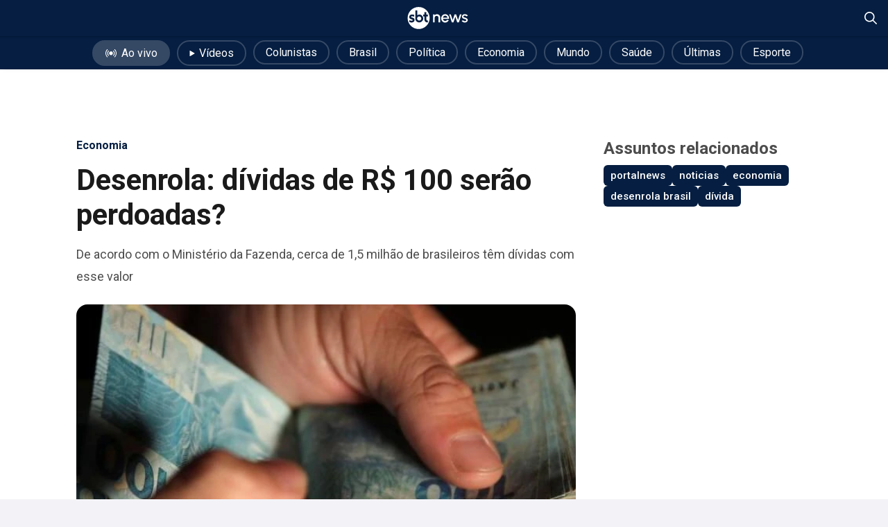

--- FILE ---
content_type: text/html; charset=utf-8
request_url: https://sbtnews.sbt.com.br/noticia/economia/253109-desenrola-dividas-de-r-100-serao-perdoadas
body_size: 61837
content:
<!DOCTYPE html><html lang="pt-br"><head><meta charSet="utf-8"/><meta name="viewport" content="width=device-width, initial-scale=1, maximum-scale=5"/><link rel="preload" as="image" imageSrcSet="/_next/image?url=https%3A%2F%2Fsbt-news-assets-prod.s3.sa-east-1.amazonaws.com%2FAgencia_Brasil_c2d904dc8f.jpg&amp;w=750&amp;q=90 1x, /_next/image?url=https%3A%2F%2Fsbt-news-assets-prod.s3.sa-east-1.amazonaws.com%2FAgencia_Brasil_c2d904dc8f.jpg&amp;w=1920&amp;q=90 2x" fetchPriority="high"/><link rel="stylesheet" href="/_next/static/css/387ca303499656dd.css" data-precedence="next"/><link rel="stylesheet" href="/_next/static/css/b965f95e2760e70a.css" data-precedence="next"/><link rel="stylesheet" href="/_next/static/css/256ce57f11bf9ac1.css" data-precedence="next"/><link rel="stylesheet" href="/_next/static/css/5e6b4dd60480136a.css" data-precedence="next"/><link rel="stylesheet" href="/_next/static/css/b1b99e356b91284d.css" data-precedence="next"/><link rel="stylesheet" href="/_next/static/css/db20fe2f71fc4f69.css" data-precedence="next"/><link rel="stylesheet" href="/_next/static/css/41d65c84164bf1ef.css" data-precedence="next"/><link rel="preload" as="script" fetchPriority="low" href="/_next/static/chunks/webpack-a73ffea827b26157.js"/><script src="/_next/static/chunks/fd9d1056-9fd01bfc1fee2876.js" async=""></script><script src="/_next/static/chunks/2117-8f99b22f0cac39a6.js" async=""></script><script src="/_next/static/chunks/main-app-852145c3d8291579.js" async=""></script><script src="/_next/static/chunks/ee560e2c-cd3e5d5bdcca37fd.js" async=""></script><script src="/_next/static/chunks/2972-08f56503334cef92.js" async=""></script><script src="/_next/static/chunks/5878-782da9a224953127.js" async=""></script><script src="/_next/static/chunks/6001-d54eed21c23aa822.js" async=""></script><script src="/_next/static/chunks/9464-5843b290826ceee7.js" async=""></script><script src="/_next/static/chunks/6704-f6f236950383c28e.js" async=""></script><script src="/_next/static/chunks/1056-8c47df113587a115.js" async=""></script><script src="/_next/static/chunks/4921-2bb83f9fc02c5cc5.js" async=""></script><script src="/_next/static/chunks/app/noticia/%5Bcategory%5D/%5Bslug%5D/page-f2eb19820079f327.js" async=""></script><script src="/_next/static/chunks/2062-30ff82b5d9ba5ef6.js" async=""></script><script src="/_next/static/chunks/app/layout-3fb830611f7c5da4.js" async=""></script><script src="/_next/static/chunks/app/not-found-d27f749b617c434f.js" async=""></script><link rel="preload" href="//imasdk.googleapis.com/js/sdkloader/ima3.js" as="script"/><link rel="preload" href="https://www.youtube.com/iframe_api?ima=1" as="script"/><link rel="preload" href="/scripts/insider-sw-sdk.js" as="script"/><link rel="preload" href="https://www.googletagmanager.com/gtag/js?id=UA-166831087-2" as="script"/><link rel="dns-prefetch" href="//adservice.google.com"/><link rel="preconnect" href="//adservice.google.com"/><link rel="dns-prefetch" href="https://www.googletagmanager.com/"/><link rel="alternate" hrefLang="pt" href="https://sbtnews.sbt.com.br"/><link rel="manifest" href="/manifest.json"/><link rel="icon" href="/favicon.ico" type="image/x-icon"/><title>Desenrola: dívidas de R$ 100 serão perdoadas? - SBT News</title><meta name="description" content="De acordo com o Ministério da Fazenda, cerca de 1,5 milhão de brasileiros têm dívidas com esse valor"/><meta name="creator" content="SBT"/><meta name="robots" content="index, follow"/><meta name="googlebot" content="index, follow, max-video-preview:-1, max-image-preview:large, max-snippet:-1"/><meta name="category" content="article"/><link rel="canonical" href="https://sbtnews.sbt.com.br/noticia/economia/253109-desenrola-dividas-de-r-100-serao-perdoadas"/><meta property="og:title" content="Desenrola: dívidas de R$ 100 serão perdoadas? - SBT News"/><meta property="og:description" content="De acordo com o Ministério da Fazenda, cerca de 1,5 milhão de brasileiros têm dívidas com esse valor"/><meta property="og:url" content="https://sbtnews.sbt.com.br/noticia/economia/253109-desenrola-dividas-de-r-100-serao-perdoadas"/><meta property="og:site_name" content="SBT News"/><meta property="og:locale" content="pt_BR"/><meta property="og:image" content="https://sbt-news-assets-prod.s3.sa-east-1.amazonaws.com/Agencia_Brasil_c2d904dc8f.jpg"/><meta property="og:image:width" content="640"/><meta property="og:image:height" content="440"/><meta property="og:type" content="article"/><meta property="article:published_time" content="2023-07-14T17:32:00.000Z"/><meta property="article:modified_time" content="2023-10-31T20:52:52.253Z"/><meta property="article:author" content="SBT"/><meta name="twitter:card" content="summary_large_image"/><meta name="twitter:site" content="SBT News"/><meta name="twitter:creator" content="SBT"/><meta name="twitter:title" content="Desenrola: dívidas de R$ 100 serão perdoadas? - SBT News"/><meta name="twitter:description" content="De acordo com o Ministério da Fazenda, cerca de 1,5 milhão de brasileiros têm dívidas com esse valor"/><meta name="twitter:image" content="https://sbt-news-assets-prod.s3.sa-east-1.amazonaws.com/Agencia_Brasil_c2d904dc8f.jpg"/><meta property="al:ios:app_store_id" content="id1668556924"/><meta property="al:android:app_name" content="SBT News"/><meta property="al:android:package" content="br.com.sbt.sbtnews"/><link rel="shortcut icon" href="https://sbt-news-static.s3.amazonaws.com/android-launchericon-48-48.png"/><link rel="icon" href="https://sbt-news-static.s3.amazonaws.com/android-launchericon-48-48.png"/><link rel="apple-touch-icon" href="https://sbt-news-static.s3.amazonaws.com/android-launchericon-192-192.png"/><link rel="apple-touch-icon" href="/apple-icon-x3.png" sizes="192x192" type="image/png"/><link rel="apple-touch-icon-precomposed" href="https://sbt-news-static.s3.amazonaws.com/android-launchericon-48-48.png"/><meta name="next-size-adjust"/><!--$!--><template data-dgst="BAILOUT_TO_CLIENT_SIDE_RENDERING"></template><!--/$--> <!-- --><script id="Organization" type="application/ld+json">{"@context":"https://schema.org","@type":"Organization","name":"SBT News","url":"https://sbtnews.sbt.com.br","image":{"@type":"ImageObject","caption":"SBT News brand image","height":630,"width":1200,"url":"https://sbtnews.sbt.com.br/images/sbtnews_brand.png"},"logo":{"@type":"ImageObject","caption":"SBT News Logo","height":192,"width":192,"url":"https://sbtnews.sbt.com.br/images/statics/news-logo-vertical.png"},"description":"O fato como ele é. Notícias 24h, Ao Vivo, do Brasil e do Mundo sobre política, economia, internacional, saúde, tecnologia, educação e meio ambiente.","sameAs":["https://www.facebook.com/sbtnewsoficial","https://www.instagram.com/sbtnews","https://www.whatsapp.com/channel/0029Va8wNtJK5cDGdsULg01V","https://www.linkedin.com/showcase/sbtnews/","https://x.com/sbtnews","https://www.youtube.com/@SBTNews","https://www.tiktok.com/@sbtnews","https://www.kwai.com/@sbtnews","https://www.threads.com/@sbtnews","https://profile.google.com/cp/Cg0vZy8xMXNmN3Nwdnlq","https://pt.wikipedia.org/wiki/SBT_News"]}</script><script>(self.__next_s=self.__next_s||[]).push(["//imasdk.googleapis.com/js/sdkloader/ima3.js",{}])</script><script>(self.__next_s=self.__next_s||[]).push(["https://www.youtube.com/iframe_api?ima=1",{}])</script><script src="/_next/static/chunks/polyfills-42372ed130431b0a.js" noModule=""></script></head><body class="news-body"><noscript><iframe title="Google Tag Manager" loading="lazy" src="https://www.googletagmanager.com/ns.html?id=GTM-WLGXMW" height="0" width="0" style="display:none;visibility:hidden"></iframe></noscript><main style="min-height:740px" class="__variable_ef116d __variable_0cb770"><script type="application/ld+json">{"@context":"http://schema.org","@type":"ClaimReview","url":"https://sbtnews.sbt.com.br/noticia/economia/253109-desenrola-dividas-de-r-100-serao-perdoadas","author":{"@type":"Organization","name":"SBTNEWS"},"claimReviewed":"Alegação revisada","reviewRating":{"@type":"Rating","ratingValue":"4","bestRating":"5","worstRating":"1","alternateName":"Verdadeiro"},"itemReviewed":{"@type":"CreativeWork","author":{"@type":"Person","name":"SBT News"},"datePublished":"14/07/2023 às 14h32","headline":"Desenrola: dívidas de R$ 100 serão perdoadas?","description":"De acordo com o Ministério da Fazenda, cerca de 1,5 milhão de brasileiros têm dívidas com esse valor","url":"https://sbtnews.sbt.com.br/noticia/economia/253109-desenrola-dividas-de-r-100-serao-perdoadas"}}</script><div class="fixedHeader"><header><div style="background-color:#051E41" class="app-header-container"><div class="app-hc-left-component"><!--$--><!--$!--><template data-dgst="BAILOUT_TO_CLIENT_SIDE_RENDERING"></template><!--/$--><!--/$--></div><div class="app-hc-center-component"><a class="headerLogoLink" href="/"><svg xmlns="http://www.w3.org/2000/svg" width="88" height="32" viewBox="0 0 571 210" fill="none" preserveAspectRatio="xMidYMid meet" shape-rendering="geometricprecision" text-rendering="optimizeLegibility"><path d="M104.721 0.453491C47.0585 0.453491 0.313416 47.1767 0.313416 104.812C0.313416 162.448 47.0585 209.171 104.721 209.171C162.384 209.171 209.129 162.448 209.129 104.812C209.129 47.1767 162.384 0.453491 104.721 0.453491ZM63.7954 132.769C62.4732 135.692 60.5852 138.28 58.1864 140.453C55.7825 142.63 52.8528 144.307 49.4924 145.449C46.147 146.58 42.396 147.156 38.3445 147.156C34.7637 147.156 31.2481 146.815 27.8927 146.144C25.2284 145.614 19.5193 143.767 17.2857 143.031C16.7298 142.851 16.3642 142.335 16.3642 141.754V127.393C16.3642 125.706 17.6913 125.226 19.0185 125.706C22.9047 127.118 30.0562 130.427 38.68 130.507C42.4761 130.542 45.2155 129.631 46.8331 127.909C47.7296 126.953 48.1903 125.581 48.1402 124.044C48.1152 123.298 47.995 122.618 47.7847 122.032C47.5843 121.471 47.1436 120.981 46.4425 120.54C45.6112 120.025 44.4393 119.469 42.9619 118.883C41.4395 118.288 39.4162 117.662 36.9473 117.016C29.5203 114.989 24.0566 112.231 20.6962 108.817C17.2757 105.338 15.5379 100.713 15.5379 95.0712C15.5379 91.6373 16.2089 88.4437 17.5311 85.5704C18.8482 82.7022 20.7112 80.2043 23.065 78.1319C25.4037 76.0796 28.2383 74.4578 31.4935 73.3165C34.7337 72.1802 38.3195 71.6095 42.1556 71.6095C45.2856 71.6095 48.3005 71.8448 51.095 72.3704C56.3434 73.3515 58.3917 74.0723 60.7104 74.8732C61.2663 75.0635 61.6519 75.569 61.6519 76.1597V89.8353C61.6519 91.7625 60.5602 92.1079 59.5936 91.7625C57.9059 91.1618 54.9762 90.1456 51.6509 89.2146C48.6511 88.3736 45.7364 87.9281 42.9769 87.9281C39.882 87.9281 37.418 88.5388 35.6602 89.7452C33.9925 90.8865 33.1812 92.4132 33.1812 94.4105C33.1812 96.1224 34.0977 97.3138 36.0708 98.1597C36.5967 98.37 37.0825 98.5602 37.5182 98.7204C37.9489 98.8806 38.4947 99.0708 39.1408 99.286C39.7818 99.5013 40.6832 99.7666 41.9052 100.097C43.1322 100.432 44.865 100.938 47.0585 101.594C50.1735 102.485 52.7376 103.426 54.6607 104.387C56.6188 105.368 58.2615 106.514 59.5486 107.791C61.4917 109.623 63.0442 111.875 64.1409 114.468C65.2327 117.061 65.7886 119.884 65.7886 122.868C65.7886 126.512 65.1225 129.846 63.8004 132.774L63.7954 132.769ZM144.871 123.744C142.897 128.244 140.178 132.239 136.788 135.617C133.397 139.001 129.361 141.714 124.793 143.677C120.206 145.654 115.308 146.65 110.23 146.65C104.015 146.65 98.0304 145.138 92.4414 142.15C86.8524 139.166 82.3502 135.077 79.0649 129.996C77.9381 128.199 76.9966 126.432 76.2554 124.73C75.5092 123.018 74.9032 121.091 74.4525 119.008C74.0018 116.941 73.6863 114.553 73.521 111.92C73.3557 109.322 73.2706 106.214 73.2706 102.68V34.7425C73.2706 33.9967 73.8766 33.396 74.6178 33.396H90.2328C90.979 33.396 91.58 34.0017 91.58 34.7425V78.6025C97.6948 74.2926 104.32 72.1051 111.307 72.1051C116.159 72.1051 120.882 73.1062 125.349 75.0835C129.801 77.0557 133.718 79.7688 136.988 83.1527C140.248 86.5265 142.902 90.486 144.871 94.9311C146.849 99.3962 147.85 104.232 147.85 109.297C147.85 114.363 146.844 119.229 144.866 123.744H144.871ZM180.538 125.651C182.331 127.518 185.721 128.519 190.619 128.624H191.375C192.121 128.624 192.722 129.23 192.722 129.971V145.083C192.722 145.829 192.116 146.43 191.375 146.43H189.112C178.68 146.43 170.712 143.156 165.419 136.704C163.33 134.076 161.808 131.057 160.886 127.713C159.975 124.415 159.514 120.095 159.514 114.879V89.4599H148.782C148.036 89.4599 147.435 88.8542 147.435 88.1133V73.0061C147.435 72.2603 148.041 71.6596 148.782 71.6596H159.514V50.4054C159.514 49.6595 160.12 49.0588 160.861 49.0588H176.476C177.223 49.0588 177.824 49.6595 177.824 50.4054V71.6596H191.37C192.116 71.6596 192.717 72.2653 192.717 73.0061V88.1133C192.717 88.8592 192.111 89.4599 191.37 89.4599H177.824V115.044C177.824 120.21 178.735 123.774 180.533 125.646L180.538 125.651Z" fill="#fff"></path><path d="M123.947 95.5017C122.229 93.7847 120.136 92.4082 117.722 91.407C115.308 90.4159 112.704 89.9103 109.98 89.9103C107.255 89.9103 104.696 90.3859 102.397 91.327C100.104 92.268 98.0654 93.6146 96.3426 95.3365C94.6149 97.0635 93.2377 99.1058 92.2411 101.408C91.2495 103.701 90.7487 106.189 90.7487 108.802C90.7487 111.645 91.2244 114.308 92.171 116.721C93.1125 119.134 94.4696 121.281 96.1924 123.108C97.9152 124.935 99.9535 126.362 102.247 127.353C104.536 128.344 107.08 128.845 109.809 128.845C112.539 128.845 115.148 128.339 117.552 127.348C119.961 126.352 122.084 124.975 123.867 123.248C125.635 121.531 127.037 119.439 128.034 117.036C129.03 114.628 129.531 112.026 129.531 109.297C129.531 106.569 129.03 104.001 128.034 101.649C127.037 99.291 125.66 97.2237 123.937 95.5017H123.947Z" fill="#fff"></path><path d="M308.509 146.094H292.828V102.69C292.828 92.5934 284.685 84.4541 274.584 84.4541C264.483 84.4541 256.34 92.5934 256.34 102.69V146.094H240.66V70.7335H256.34V78.7226C261.618 72.5456 269.531 68.6261 278.355 68.6261C295.017 68.6261 308.514 82.1165 308.514 98.7704V146.094H308.509Z" fill="#fff"></path><path d="M318.004 108.416C318.004 86.4114 334.891 68.6261 355.699 68.6261C378.771 68.6261 395.583 89.4248 392.944 113.918H334.816C336.699 124.395 344.767 132.304 355.699 132.379C363.312 132.379 369.872 128.309 373.869 121.601L389.779 125.296C383.749 138.711 370.779 148.052 355.699 148.052C334.891 148.052 318.004 130.266 318.004 108.411V108.416ZM377.114 101.934C375.531 91.1568 366.557 82.4919 355.704 82.4919C344.852 82.4919 336.103 90.9315 334.295 101.934H377.119H377.114Z" fill="#fff"></path><path d="M512.076 131.322L525.422 125.596C527.46 129.741 534.316 134.036 541.558 134.036C548.8 134.036 555.13 130.872 555.13 124.84C555.13 118.208 547.362 116.701 540.727 114.969C525.798 111.58 513.813 105.098 513.813 91.7574C513.813 77.291 527.005 68.1706 541.633 68.1706C553.697 68.1706 564.4 73.5968 569.753 82.562L557.313 89.9454C554.975 85.4252 548.945 82.0314 542.915 81.731C535.073 81.4307 528.517 84.5943 528.517 91.377C528.517 98.1597 536.51 98.6854 544.122 101.098C557.468 105.468 569.984 111.8 569.678 124.61C569.678 138.776 555.205 148.422 539.975 147.521C527.986 146.84 516.227 140.813 512.081 131.318L512.076 131.322Z" fill="#fff"></path><path d="M418.565 146.094L393.31 70.7335H408.689L426.483 123.634L444.126 70.7335H459.957L477.6 123.634L495.319 70.7335H510.698L485.518 146.094H469.763L451.969 92.8187L434.175 146.094H418.57H418.565Z" fill="#fff"></path></svg></a></div><div class="app-hc-right-component"><div></div><div class="search-actions"><div style="width:18px;height:18px" id="header-search-close-icon" class="hidden" title="Fechar pesquisa"><svg viewBox="0 0 18 18" fill="none"><path d="M9 10.4483L1.75862 17.6897C1.55172 17.8965 1.31034 18 1.03448 18C0.758621 18 0.517241 17.8965 0.310345 17.6897C0.103448 17.4828 0 17.2414 0 16.9655C0 16.6897 0.103448 16.4483 0.310345 16.2414L7.55172 9L0.310345 1.75862C0.103448 1.55172 0 1.31034 0 1.03448C0 0.758621 0.103448 0.517241 0.310345 0.310345C0.517241 0.103448 0.758621 0 1.03448 0C1.31034 0 1.55172 0.103448 1.75862 0.310345L9 7.55172L16.2414 0.310345C16.4483 0.103448 16.6897 0 16.9655 0C17.2414 0 17.4828 0.103448 17.6897 0.310345C17.8965 0.517241 18 0.758621 18 1.03448C18 1.31034 17.8965 1.55172 17.6897 1.75862L10.4483 9L17.6897 16.2414C17.8965 16.4483 18 16.6897 18 16.9655C18 17.2414 17.8965 17.4828 17.6897 17.6897C17.4828 17.8965 17.2414 18 16.9655 18C16.6897 18 16.4483 17.8965 16.2414 17.6897L9 10.4483Z" fill="white"></path></svg></div><div style="width:18px;height:18px" id="header-search-search-icon" class="" title="Abrir pesquisa"><svg viewBox="0 0 18 18" fill="#F00" xmlns="http://www.w3.org/2000/svg"><path fill="white" d="M17.7361 16.5586L13.0205 11.8477C14.0411 10.6172 14.6041 9.03516 14.6041 7.3125C14.6041 3.30469 11.2962 0 7.28446 0C3.23754 0 0 3.30469 0 7.3125C0 11.3555 3.27273 14.625 7.28446 14.625C8.97361 14.625 10.5572 14.0625 11.824 13.043L16.5396 17.7539C16.7155 17.9297 16.9267 18 17.173 18C17.3842 18 17.5953 17.9297 17.7361 17.7539C18.088 17.4375 18.088 16.9102 17.7361 16.5586ZM1.68915 7.3125C1.68915 4.21875 4.18768 1.6875 7.31965 1.6875C10.4164 1.6875 12.9501 4.21875 12.9501 7.3125C12.9501 10.4414 10.4164 12.9375 7.31965 12.9375C4.18768 12.9375 1.68915 10.4414 1.68915 7.3125Z"></path></svg></div></div></div></div><div id="header-search-container" class="search-component-container" style="background-color:#051E41;display:none"><form id="header-search-form" class="search-component-input" style="background-color:rgba(255,255,255,0.1)"><button type="submit" class="search-component-icon"><div style="width:16px;height:16px" id="header-search-form-icon" title="Buscar"><svg viewBox="0 0 18 18" fill="#F00" xmlns="http://www.w3.org/2000/svg"><path fill="rgba(255, 255, 255, 0.5)" d="M17.7361 16.5586L13.0205 11.8477C14.0411 10.6172 14.6041 9.03516 14.6041 7.3125C14.6041 3.30469 11.2962 0 7.28446 0C3.23754 0 0 3.30469 0 7.3125C0 11.3555 3.27273 14.625 7.28446 14.625C8.97361 14.625 10.5572 14.0625 11.824 13.043L16.5396 17.7539C16.7155 17.9297 16.9267 18 17.173 18C17.3842 18 17.5953 17.9297 17.7361 17.7539C18.088 17.4375 18.088 16.9102 17.7361 16.5586ZM1.68915 7.3125C1.68915 4.21875 4.18768 1.6875 7.31965 1.6875C10.4164 1.6875 12.9501 4.21875 12.9501 7.3125C12.9501 10.4414 10.4164 12.9375 7.31965 12.9375C4.18768 12.9375 1.68915 10.4414 1.68915 7.3125Z"></path></svg></div></button><input id="header-search-input" class="search-component-input" placeholder="O que você procura?" type="text" name="search" value=""/></form></div></header><!--$--><!--/$--></div><div class="article_article_body__y_DJ0"><script type="application/ld+json">{"@context":"https://schema.org","@type":"NewsArticle","mainEntityOfPage":"https://sbtnews.sbt.com.br/noticia/economia/253109-desenrola-dividas-de-r-100-serao-perdoadas","headline":"Desenrola: dívidas de R$ 100 serão perdoadas?","alternativeHeadline":"De acordo com o Ministério da Fazenda, cerca de 1,5 milhão de brasileiros têm dívidas com esse valor","description":"De acordo com o Ministério da Fazenda, cerca de 1,5 milhão de brasileiros têm dívidas com esse valor","url":"https://sbtnews.sbt.com.br/noticia/economia/253109-desenrola-dividas-de-r-100-serao-perdoadas","isAccessibleForFree":true,"articleBody":"O Desenrola Brasil, programa de renegociação de dívidas do governo federal, começa a funcionar nesta segunda, contemplando pessoas que se encaixam na faixa 2. Negociações para a faixa 1 começam a partir de setembro. E como será para quem tem dívidas de até R$ 100?\n\n+ Leia as últimas notícias no portal SBT News\n\nNa prática, não será um perdão de dívidas: quem deve até R$ 100 deixará de estar negativado. O débito continuará existindo, mas os bancos, por meio do Desenrola Brasil, se comprometem a não usar essa dívida para colocar pessoas no cadastro negativo. O prazo para a retirada dos negativados é até 28 de julho. \n\nAssim, se o devedor não tiver outras dívidas em seu cadastro negativo, terá o nome limpo e poderá fazer operações como compras a prazo e contrair empréstimos. \n\nDe acordo com estimativa do Ministério da Fazenda, cerca de 1,5 milhão de pessoas têm dívidas de até R$ 100. A medida vai valer somente para bancos e instituições financeiras com volume de captações de mais de R$ 30 bilhões. Ou seja, o governo não fará esta exigência para empresas como varejistas e companhias de água e luz.\n\nLeia também: \n\n+ Desenrola: o que é a faixa 1 do programa de renegociação de dívidas?\n\n+ Desenrola: quem pode participar a partir da semana que vem?\n\n+ Renegociação de dívidas pelo Desenrola começa na próxima 2ª feira","keywords":"portalnews,noticias,economia,desenrola brasil,dívida","articleSection":"economia","image":{"@type":"ImageObject","width":720,"height":495,"url":"https://sbt-news-assets-prod.s3.sa-east-1.amazonaws.com/Agencia_Brasil_c2d904dc8f.jpg"},"datePublished":"2023-07-14T17:32:00.000Z","dateModified":"2023-10-31T20:52:52.253Z","author":[{"@type":"NewsMediaOrganization","name":"SBT News","url":"https://sbtnews.sbt.com.br","sameAs":["https://www.facebook.com/sbtnewsoficial","https://x.com/sbtnews","https://www.linkedin.com/showcase/sbtnews/","https://www.instagram.com/sbtnews"],"logo":{"@type":"ImageObject","url":"https://sbtnews.sbt.com.br/images/statics/news-logo-vertical.png","width":192,"height":192}}],"publisher":{"@context":"https://schema.org","@type":"Organization","name":"SBT News","url":"https://sbtnews.sbt.com.br","image":{"@type":"ImageObject","caption":"SBT News brand image","height":630,"width":1200,"url":"https://sbtnews.sbt.com.br/images/sbtnews_brand.png"},"logo":{"@type":"ImageObject","caption":"SBT News Logo","height":192,"width":192,"url":"https://sbtnews.sbt.com.br/images/statics/news-logo-vertical.png"},"description":"O fato como ele é. Notícias 24h, Ao Vivo, do Brasil e do Mundo sobre política, economia, internacional, saúde, tecnologia, educação e meio ambiente.","sameAs":["https://www.facebook.com/sbtnewsoficial","https://www.instagram.com/sbtnews","https://www.whatsapp.com/channel/0029Va8wNtJK5cDGdsULg01V","https://www.linkedin.com/showcase/sbtnews/","https://x.com/sbtnews","https://www.youtube.com/@SBTNews","https://www.tiktok.com/@sbtnews","https://www.kwai.com/@sbtnews","https://www.threads.com/@sbtnews","https://profile.google.com/cp/Cg0vZy8xMXNmN3Nwdnlq","https://pt.wikipedia.org/wiki/SBT_News"]}}</script><div style="width:100%"><div class="navEditorialsContainer"><nav class="editorialContainer"><div class="head-carousel-container carousel-container"><div class="head-block-items carousel-container"><div class="head-carousel-items carousel-track carousel-items" style="column-gap:0"><ul class="navEditorialList"><li><a href="/videos/ao-vivo"><span class="liveButton"><div style="margin-right:6px;margin-top:2px"><svg xmlns="http://www.w3.org/2000/svg" width="18" height="12" viewBox="0 0 24 18" fill="none"><path d="M16.0018 8.65096C16.0018 9.44185 15.7672 10.215 15.3278 10.8726C14.8884 11.5302 14.2639 12.0427 13.5332 12.3454C12.8025 12.648 11.9985 12.7272 11.2228 12.5729C10.4471 12.4186 9.7346 12.0378 9.17535 11.4785C8.61611 10.9193 8.23526 10.2068 8.08096 9.43109C7.92667 8.6554 8.00586 7.85137 8.30852 7.12068C8.61118 6.38999 9.12372 5.76546 9.78132 5.32607C10.4389 4.88667 11.212 4.65215 12.0029 4.65215C13.0635 4.65215 14.0806 5.07345 14.8305 5.82337C15.5805 6.5733 16.0018 7.59041 16.0018 8.65096ZM20.0006 8.65096C20.003 6.68341 19.2777 4.78447 17.9642 3.31954C17.8947 3.23938 17.8099 3.17384 17.7149 3.12675C17.6198 3.07965 17.5163 3.05195 17.4104 3.04525C17.3045 3.03854 17.1984 3.05297 17.0981 3.0877C16.9979 3.12242 16.9055 3.17675 16.8265 3.24751C16.7474 3.31827 16.6832 3.40406 16.6377 3.49987C16.5921 3.59568 16.566 3.6996 16.561 3.80557C16.556 3.91155 16.5721 4.01747 16.6084 4.11716C16.6447 4.21684 16.7005 4.30831 16.7725 4.38623C17.8216 5.55924 18.4016 7.07775 18.4016 8.65146C18.4016 10.2252 17.8216 11.7437 16.7725 12.9167C16.635 13.0753 16.5654 13.2816 16.5787 13.4911C16.5919 13.7006 16.687 13.8965 16.8434 14.0365C16.9998 14.1765 17.205 14.2494 17.4147 14.2394C17.6243 14.2295 17.8217 14.1375 17.9642 13.9834C19.2775 12.5179 20.0028 10.6188 20.0006 8.65096ZM7.23335 4.38623C7.30536 4.30831 7.36115 4.21684 7.39747 4.11716C7.43378 4.01747 7.4499 3.91155 7.44488 3.80557C7.43986 3.6996 7.4138 3.59568 7.36823 3.49987C7.32265 3.40406 7.25847 3.31827 7.17942 3.24751C7.10037 3.17675 7.00803 3.12242 6.90777 3.0877C6.80752 3.05297 6.70136 3.03854 6.59548 3.04525C6.48959 3.05195 6.3861 3.07965 6.29103 3.12675C6.19596 3.17384 6.1112 3.23938 6.04171 3.31954C4.72889 4.78525 4.00296 6.68377 4.00296 8.65146C4.00296 10.6191 4.72889 12.5177 6.04171 13.9834C6.18418 14.1375 6.38154 14.2295 6.59121 14.2394C6.80089 14.2494 7.00606 14.1765 7.16246 14.0365C7.31886 13.8965 7.41395 13.7006 7.42722 13.4911C7.44048 13.2816 7.37085 13.0753 7.23335 12.9167C6.18323 11.7442 5.60256 10.2255 5.60256 8.65146C5.60256 7.07744 6.18323 5.55874 7.23335 4.38623ZM23.0567 3.98634C22.4714 2.5963 21.6281 1.32968 20.5714 0.253452C20.4986 0.175584 20.4109 0.113064 20.3136 0.0695701C20.2162 0.026076 20.1111 0.00248553 20.0046 0.000186037C19.898 -0.00211346 19.792 0.0169242 19.6928 0.0561799C19.5937 0.0954355 19.5034 0.154117 19.4273 0.228772C19.3512 0.303427 19.2908 0.39255 19.2496 0.490898C19.2084 0.589247 19.1873 0.694836 19.1875 0.801456C19.1878 0.908077 19.2093 1.01358 19.2509 1.11175C19.2925 1.20992 19.3533 1.29879 19.4297 1.37312C21.3359 3.31518 22.4038 5.92773 22.4038 8.64896C22.4038 11.3702 21.3359 13.9827 19.4297 15.9248C19.356 15.9998 19.2977 16.0885 19.2582 16.186C19.2187 16.2835 19.1988 16.3878 19.1997 16.493C19.2005 16.5982 19.222 16.7022 19.2631 16.799C19.3041 16.8959 19.3638 16.9837 19.4387 17.0575C19.5137 17.1312 19.6025 17.1895 19.6999 17.229C19.7974 17.2685 19.9018 17.2884 20.0069 17.2876C20.1121 17.2867 20.2161 17.2652 20.3129 17.2242C20.4098 17.1831 20.4976 17.1234 20.5714 17.0485C22.2271 15.3576 23.3464 13.2153 23.7885 10.8904C24.2307 8.56561 23.9761 6.16195 23.0567 3.98135V3.98634ZM2.42278 12.6978C1.62366 10.8087 1.40172 8.72537 1.78493 6.71037C2.16815 4.69537 3.13937 2.83894 4.57614 1.37512C4.72488 1.22373 4.80739 1.01944 4.80552 0.807217C4.80364 0.594988 4.71754 0.392198 4.56614 0.243455C4.41475 0.094713 4.21047 0.0122037 3.99824 0.0140785C3.78601 0.0159533 3.58322 0.102058 3.43448 0.253452C1.23332 2.49432 0 5.50985 0 8.65096C0 11.7921 1.23332 14.8076 3.43448 17.0485C3.50731 17.1263 3.59498 17.1889 3.69232 17.2324C3.78967 17.2758 3.89473 17.2994 4.00133 17.3017C4.10792 17.304 4.2139 17.285 4.31303 17.2457C4.41216 17.2065 4.50244 17.1478 4.57857 17.0732C4.65469 16.9985 4.71511 16.9094 4.75629 16.811C4.79747 16.7127 4.81856 16.6071 4.81834 16.5005C4.81811 16.3938 4.79657 16.2883 4.75497 16.1902C4.71338 16.092 4.65258 16.0031 4.57614 15.9288C3.6611 14.9972 2.93048 13.9009 2.42278 12.6978Z" fill="#fff"></path></svg></div>Ao vivo</span></a></li><li><a href="/videos"><span><div style="margin-right:6px;margin-bottom:2px"><svg width="8" height="8" viewBox="0 0 8 9" fill="none" xmlns="http://www.w3.org/2000/svg"><path d="M0 8.49976V0.499978C0 0.315583 0.116 0.146155 0.30179 0.059157C0.487581 -0.0278406 0.713067 -0.0183077 0.888381 0.0839561L7.74552 4.08385C7.9045 4.17658 8 4.33267 8 4.49987C8 4.66706 7.90453 4.82316 7.74552 4.91589L0.888381 8.91578C0.512953 9.13481 0 8.90218 0 8.49976Z" fill="#fff"></path></svg></div>Vídeos</span></a></li><li><a href="/colunistas"><span>Colunistas</span></a></li><li><a href="/noticias/brasil"><span>Brasil</span></a></li><li><a href="/noticias/politica"><span>Política</span></a></li><li><a href="/noticias/economia"><span>Economia</span></a></li><li><a href="/noticias/mundo"><span>Mundo</span></a></li><li><a href="/noticias/saude"><span>Saúde</span></a></li><li><a href="/noticias"><span>Últimas</span></a></li><li><a target="_blank" href="https://sports.sbt.com.br/"><span>Esporte</span></a></li></ul></div></div><button class="head-carousel-button-left carousel-button carousel-button-left hidden" aria-label="Voltar"><span class="carousel-button-left-blur"></span><span class="head-icon"><div style="width:10px;height:17.5px"><svg width="100%" height="100%" viewBox="0 0 8 14" fill="none" xmlns="http://www.w3.org/2000/svg"><path d="M8 7.01797C8 7.14126 7.97938 7.25427 7.93815 7.35701C7.89692 7.45975 7.82476 7.56249 7.72168 7.66523L1.59865 13.7679C1.43372 13.9323 1.2121 14.0094 0.933782 13.9991C0.655462 13.9888 0.433837 13.9015 0.268907 13.7371C0.0627446 13.5316 -0.0248739 13.3107 0.00605044 13.0744C0.0369748 12.8381 0.134902 12.6275 0.299832 12.4426L5.74252 7.01797L0.299832 1.59335C0.134902 1.42897 0.0421286 1.20808 0.0215124 0.930681C0.000896145 0.653286 0.0936697 0.432396 0.299832 0.268014C0.464762 0.0625353 0.681232 -0.0247917 0.949244 0.00602913C1.21725 0.0368509 1.44403 0.134453 1.62958 0.298835L7.72168 6.37072C7.82476 6.47346 7.89692 6.5762 7.93815 6.67893C7.97938 6.78167 8 6.89469 8 7.01797Z" fill="#fff"></path></svg></div></span></button><button class="head-carousel-button-right carousel-button carousel-button-right" aria-label="Avançar"><span class="carousel-button-right-blur"></span><span class="head-icon"><div style="width:10px;height:17.5px"><svg width="100%" height="100%" viewBox="0 0 8 14" fill="none" xmlns="http://www.w3.org/2000/svg"><path d="M8 7.01797C8 7.14126 7.97938 7.25427 7.93815 7.35701C7.89692 7.45975 7.82476 7.56249 7.72168 7.66523L1.59865 13.7679C1.43372 13.9323 1.2121 14.0094 0.933782 13.9991C0.655462 13.9888 0.433837 13.9015 0.268907 13.7371C0.0627446 13.5316 -0.0248739 13.3107 0.00605044 13.0744C0.0369748 12.8381 0.134902 12.6275 0.299832 12.4426L5.74252 7.01797L0.299832 1.59335C0.134902 1.42897 0.0421286 1.20808 0.0215124 0.930681C0.000896145 0.653286 0.0936697 0.432396 0.299832 0.268014C0.464762 0.0625353 0.681232 -0.0247917 0.949244 0.00602913C1.21725 0.0368509 1.44403 0.134453 1.62958 0.298835L7.72168 6.37072C7.82476 6.47346 7.89692 6.5762 7.93815 6.67893C7.97938 6.78167 8 6.89469 8 7.01797Z" fill="#fff"></path></svg></div></span></button></div><!--$--><!--/$--></nav></div></div><div class="styles_noticePage_container__zMIML"><div class="styles_noticePage_topAdWrapper__BtyPo"><!--$!--><template data-dgst="BAILOUT_TO_CLIENT_SIDE_RENDERING"></template><div style="height:100px;width:100%"></div><!--/$--></div><section class="styles_noticePage_section__CUZ1W"><article class="styles_noticePage_article__QzHfL"><div class="styles_noticeHeader_container__VCIh5"><div style="max-width:800px" class="uiArticleHeaderContainer"><span style="color:var(--primary-sbtnews)" class="uiArticleLabel">Economia</span><h1 class="uiArticleHeadline">Desenrola: dívidas de R$ 100 serão perdoadas?</h1><h2 class="uiShortDescription">De acordo com o Ministério da Fazenda, cerca de 1,5 milhão de brasileiros têm dívidas com esse valor</h2><div class="uiCoverContainer"><figure class="styles_noticeHeader_figure__TwHb_ "><img alt="Imagem da noticia Desenrola: dívidas de R$ 100 serão perdoadas?" fetchPriority="high" width="720" height="495" decoding="async" data-nimg="1" class="styles_noticeHeader_figureImage__rchjZ styles_noticeHeader_figureImage_defaultAspectRatio__bAi9g" style="color:transparent" srcSet="/_next/image?url=https%3A%2F%2Fsbt-news-assets-prod.s3.sa-east-1.amazonaws.com%2FAgencia_Brasil_c2d904dc8f.jpg&amp;w=750&amp;q=90 1x, /_next/image?url=https%3A%2F%2Fsbt-news-assets-prod.s3.sa-east-1.amazonaws.com%2FAgencia_Brasil_c2d904dc8f.jpg&amp;w=1920&amp;q=90 2x" src="/_next/image?url=https%3A%2F%2Fsbt-news-assets-prod.s3.sa-east-1.amazonaws.com%2FAgencia_Brasil_c2d904dc8f.jpg&amp;w=1920&amp;q=90"/><figcaption class="styles_noticeHeader_figureCaption__j4nGy">Dinheiro (José Cruz/Agência Brasil)</figcaption></figure></div><div class="uiAuthorRowContainer"><div class="uiAuthorContainer"><div class="uiInfoContainer"><div class="uiAuthorNameList"><div class="uiAuthorNameLink"><p class="uiAuthorName">SBT News</p></div></div><div class="uiDatetimeContainer"><time dateTime="2023-07-14T17:32:00.000Z">14/07/2023 às 14h32</time> • Atualizado em <time dateTime="2023-10-31T20:52:52.253Z">31/10/2023 às 17h52</time></div></div></div><div class="uiSocialMediaContainer"><div class="styles_article_cardSocialArea__mtFYP"><button class="styles_article_socialContainer__igYWD" type="button" title="Compartilhar no WhatsApp"><a target="_blank" aria-label="Compartilhar no WhatsApp" href="https://api.whatsapp.com/send?text=Desenrola%3A%20d%C3%ADvidas%20de%20R%24%20100%20ser%C3%A3o%20perdoadas%3F%0Ahttps%3A%2F%2Fsbtnews.sbt.com.br%2Fnoticia%2Feconomia%2F253109-desenrola-dividas-de-r-100-serao-perdoadas%3Futm_source%3Dwhatsapp%26utm_campaign%3Deconomia%26utm_medium%3Dsharing"><div class="sbt-socialButton without-color-picker sbt-socialButton--sbt-blue" style="width:46px;height:46px;padding:0"><svg viewBox="0 0 32 32" height="26.666666666666668" width="32"><g xmlns="http://www.w3.org/2000/svg" clip-path="url(#clip0_2883_89327)"><path d="M16.004 0H15.996C7.174 0 0 7.176 0 16C0 19.5 1.128 22.744 3.046 25.378L1.052 31.322L7.202 29.356C9.732 31.032 12.75 32 16.004 32C24.826 32 32 24.822 32 16C32 7.178 24.826 0 16.004 0Z" fill="sbt-blue"></path><path d="M25.3141 22.594C24.9281 23.684 23.3961 24.588 22.1741 24.852C21.3381 25.03 20.2461 25.172 16.5701 23.648C11.8681 21.7 8.8401 16.922 8.6041 16.612C8.3781 16.302 6.7041 14.082 6.7041 11.786C6.7041 9.48999 7.8701 8.37199 8.3401 7.89199C8.7261 7.49799 9.3641 7.31799 9.9761 7.31799C10.1741 7.31799 10.3521 7.32799 10.5121 7.33599C10.9821 7.35599 11.2181 7.38399 11.5281 8.12599C11.9141 9.05599 12.8541 11.352 12.9661 11.588C13.0801 11.824 13.1941 12.144 13.0341 12.454C12.8841 12.774 12.7521 12.916 12.5161 13.188C12.2801 13.46 12.0561 13.668 11.8201 13.96C11.6041 14.214 11.3601 14.486 11.6321 14.956C11.9041 15.416 12.8441 16.95 14.2281 18.182C16.0141 19.772 17.4621 20.28 17.9801 20.496C18.3661 20.656 18.8261 20.618 19.1081 20.318C19.4661 19.932 19.9081 19.292 20.3581 18.662C20.6781 18.21 21.0821 18.154 21.5061 18.314C21.9381 18.464 24.2241 19.594 24.6941 19.828C25.1641 20.064 25.4741 20.176 25.5881 20.374C25.7001 20.572 25.7001 21.502 25.3141 22.594Z" fill="#FAFAFA"></path></g></svg><div class="sbt-socialButton-overlay-transparent  sbt-socialButton-overlay-sbt-blue"></div></div></a></button><button class="styles_article_socialContainer__igYWD" type="button" title="Compartilhar no X"><a target="_blank" aria-label="Compartilhar no X" href="https://twitter.com/share?text=Desenrola: dívidas de R$ 100 serão perdoadas?&amp;url=https:%2F/sbtnews.sbt.com.br/noticia/economia/253109-desenrola-dividas-de-r-100-serao-perdoadas?utm_source%3Dtwitter%26utm_campaign%3Deconomia%26utm_medium%3Dsharing"><div class="sbt-socialButton without-color-picker sbt-socialButton--sbt-blue" style="width:46px;height:46px;padding:0"><svg xmlns="http://www.w3.org/2000/svg" width="32" height="32" viewBox="0 0 1200 1227" fill="none"><path d="M714.163 519.284L1160.89 0H1055.03L667.137 450.887L357.328 0H0L468.492 681.821L0 1226.37H105.866L515.491 750.218L842.672 1226.37H1200L714.137 519.284H714.163ZM569.165 687.828L521.697 619.934L144.011 79.6944H306.615L611.412 515.685L658.88 583.579L1055.08 1150.3H892.476L569.165 687.854V687.828Z" fill="sbt-blue"></path></svg><div class="sbt-socialButton-overlay-transparent  sbt-socialButton-overlay-sbt-blue"></div></div></a></button><button class="styles_article_socialContainer__igYWD" type="button" title="Compartilhar no Instagram"><div class="sbt-socialButton without-color-picker sbt-socialButton--sbt-blue" style="width:46px;height:46px;padding:0"><svg viewBox="0 0 448 512" fill="sbt-blue" width="32" height="32"><path d="M224.1 141c-63.6 0-114.9 51.3-114.9 114.9s51.3 114.9 114.9 114.9S339 319.5 339 255.9 287.7 141 224.1 141zm0 189.6c-41.1 0-74.7-33.5-74.7-74.7s33.5-74.7 74.7-74.7 74.7 33.5 74.7 74.7-33.6 74.7-74.7 74.7zm146.4-194.3c0 14.9-12 26.8-26.8 26.8-14.9 0-26.8-12-26.8-26.8s12-26.8 26.8-26.8 26.8 12 26.8 26.8zm76.1 27.2c-1.7-35.9-9.9-67.7-36.2-93.9-26.2-26.2-58-34.4-93.9-36.2-37-2.1-147.9-2.1-184.9 0-35.8 1.7-67.6 9.9-93.9 36.1s-34.4 58-36.2 93.9c-2.1 37-2.1 147.9 0 184.9 1.7 35.9 9.9 67.7 36.2 93.9s58 34.4 93.9 36.2c37 2.1 147.9 2.1 184.9 0 35.9-1.7 67.7-9.9 93.9-36.2 26.2-26.2 34.4-58 36.2-93.9 2.1-37 2.1-147.8 0-184.8zM398.8 388c-7.8 19.6-22.9 34.7-42.6 42.6-29.5 11.7-99.5 9-132.1 9s-102.7 2.6-132.1-9c-19.6-7.8-34.7-22.9-42.6-42.6-11.7-29.5-9-99.5-9-132.1s-2.6-102.7 9-132.1c7.8-19.6 22.9-34.7 42.6-42.6 29.5-11.7 99.5-9 132.1-9s102.7-2.6 132.1 9c19.6 7.8 34.7 22.9 42.6 42.6 11.7 29.5 9 99.5 9 132.1s2.7 102.7-9 132.1z"></path></svg><div class="sbt-socialButton-overlay-transparent  sbt-socialButton-overlay-sbt-blue"></div></div></button><button class="styles_article_socialContainer__igYWD" type="button" title="Compartilhar no TikTok"><div class="sbt-socialButton without-color-picker sbt-socialButton--sbt-blue" style="width:46px;height:46px;padding:0"><svg viewBox="0 0 448 512" fill="sbt-blue" width="32" height="32"><path d="M448,209.91a210.06,210.06,0,0,1-122.77-39.25V349.38A162.55,162.55,0,1,1,185,188.31V278.2a74.62,74.62,0,1,0,52.23,71.18V0l88,0a121.18,121.18,0,0,0,1.86,22.17h0A122.18,122.18,0,0,0,381,102.39a121.43,121.43,0,0,0,67,20.14Z"></path></svg><div class="sbt-socialButton-overlay-transparent  sbt-socialButton-overlay-sbt-blue"></div></div></button><button class="styles_article_socialContainer__igYWD" type="button" title="Ir para o Google Discover"><a target="_blank" aria-label="Ir para o Google Discover" href="https://profile.google.com/cp/Cg0vZy8xMXNmN3Nwdnlq"><div class="sbt-socialButton without-color-picker sbt-socialButton--sbt-blue" style="width:46px;height:46px;padding:0"><svg width="32" height="32" viewBox="0 0 36 18" fill="sbt-blue"><path d="M8.73726 10.8802V7.50066H16.8646C16.953 8.06405 16.9985 8.63385 17.0005 9.20473C17.0005 14.3455 13.7229 17.9993 8.73601 17.9993C7.59376 18.0137 6.46014 17.7915 5.40086 17.3456C4.34158 16.8998 3.37772 16.2392 2.56512 15.4021C1.75253 14.565 1.10738 13.5681 0.667054 12.4691C0.226732 11.3702 0 10.191 0 9.00001C0 7.80901 0.226732 6.62986 0.667054 5.53089C1.10738 4.43193 1.75253 3.43501 2.56512 2.59792C3.37772 1.76084 4.34158 1.10023 5.40086 0.654392C6.46014 0.208553 7.59376 -0.0136495 8.73601 0.000663255C10.879 -0.0269983 12.9491 0.81151 14.5121 2.34035L12.0485 4.90881C11.1574 4.02332 9.9681 3.53871 8.73726 3.55959C5.91718 3.55959 3.62572 6.05135 3.62572 8.99676C3.62572 11.9422 5.9122 14.4339 8.73726 14.4339C11.2718 14.4339 13.0073 12.9404 13.3913 10.8802H8.73726ZM20.4995 0C20.2234 0 19.9995 0.223858 19.9995 0.5V3.73529C19.9995 4.01144 20.2234 4.23529 20.4995 4.23529H32.9999C33.5522 4.23529 33.9999 3.78758 33.9999 3.2353V1C33.9999 0.447715 33.5522 0 32.9999 0H20.4995ZM19.9995 7.91441C19.9995 7.63827 20.2234 7.41441 20.4995 7.41441H35C35.5523 7.41441 36 7.86213 36 8.41441V10.6497C36 11.202 35.5523 11.6497 35 11.6497H20.4995C20.2234 11.6497 19.9995 11.4259 19.9995 11.1497V7.91441ZM20.4995 13.7628C20.2234 13.7628 19.9995 13.9867 19.9995 14.2628V17.4981C19.9995 17.7743 20.2234 17.9981 20.4995 17.9981H32.9999C33.5522 17.9981 33.9999 17.5504 33.9999 16.9981V14.7628C33.9999 14.2105 33.5522 13.7628 32.9999 13.7628H20.4995Z"></path></svg><div class="sbt-socialButton-overlay-transparent  sbt-socialButton-overlay-sbt-blue"></div></div></a></button></div></div></div></div></div><div class="google-discover-banner"><img alt="SBT News Logo" loading="lazy" width="88" height="88" decoding="async" data-nimg="1" style="color:transparent" src="/images/statics/logo-blue.svg"/><p class="google-discover-text">Acompanhe o SBT News nas TVs por assinatura <b>Claro (586)</b>, <b>Vivo (576)</b>, <b>Sky (580)</b> e<!-- --> <b>Oi (175)</b>, via streaming pelo <b>+SBT</b>, <b>Site</b> e <b>YouTube</b>, além dos canais nas Smart TVs<!-- --> <b>Samsung</b> e <b>LG</b>.</p><a class="google-discover-link" title="SBT News no Google Discover" target="_blank" rel="noopener noreferrer" href="https://profile.google.com/cp/Cg0vZy8xMXNmN3Nwdnlq"><svg xmlns="http://www.w3.org/2000/svg" width="24" height="24" viewBox="0 0 24 24" fill="none"><g clip-path="url(#clip0_3401_421)"><path d="M3.49816 3.43321L2.05775 4.89362L4.59847 7.43435L7.1592 9.99508H3.59818H0V11.9956V13.9962H3.59818H7.1592L8.59961 12.5558L10.06 11.1154V9.09482V7.09425L7.49929 4.53352L4.95857 1.9928L3.49816 3.43321Z" fill="#FBBC01"></path><path d="M10.0138 5.54158L10.0107 11.0953L10.5739 10.543C11.1295 9.99816 11.1541 10.0028 14.0149 10.0028H16.9157L19.4565 7.46212L22.0172 4.90139L20.5768 3.46098L19.1164 2.00057L16.5756 4.54129L14.0149 7.10202V3.54101V0H12.0143H10.0138L10.0138 5.54158Z" fill="#EB4435"></path><path d="M10.5302 10.5364C10.3125 10.7643 9.9246 11.1298 9.84296 11.36C9.76694 11.5744 9.98979 11.6488 9.98979 11.9768V12.877L14.5329 17.4183L19.0961 21.9796L20.537 20.5392L21.998 19.0788L19.4563 16.5381L16.8945 13.9773H20.457H23.9994V11.9768V9.9762H17.535H11.0705L10.5302 10.5364Z" fill="#4886F4"></path><path d="M5.97578 15.1319L2.01465 19.0955L3.45506 20.5568L4.91547 21.9981L7.4562 19.4558L10.0169 16.8935V20.4567V23.9999H12.0175H14.0181V20.4367V16.8935L12.0175 14.8916C10.177 13.07 10.0612 12.8336 10.0012 12.0329L10.0109 11.0952L5.97578 15.1319Z" fill="#38A752"></path></g><defs><clipPath id="clip0_3401_421"><rect width="23.9996" height="24" fill="white"></rect></clipPath></defs></svg>Siga no Google Discover</a></div><div class="body_stylesheet body_stylesheet_sbtnews" style="max-width:800px;display:flex;flex-direction:column"><div class="body_stylesheet"><p>O <a href="https://www.sbtnews.com.br/noticia/economia/253046-renegociacao-de-dividas-pelo-desenrola-comeca-na-proxima-2-feira" class="link_sbtnews">Desenrola Brasil</a>, programa de renegociação de dívidas do governo federal, começa a funcionar nesta segunda, contemplando <a href="https://www.sbtnews.com.br/noticia/economia/253084-desenrola-quem-pode-participar-a-partir-da-semana-que-vem" class="link_sbtnews">pessoas que se encaixam na faixa 2</a>. Negociações <a href="https://www.sbtnews.com.br/noticia/economia/253105-desenrola-o-que-e-a-faixa-1-do-programa-de-renegociacao-de-dividas" class="link_sbtnews">para a faixa 1</a> começam a partir de setembro. E como será para quem tem dívidas de até R$ 100?</p>

<p><a href="http://www.sbtnews.com.br" class="link_sbtnews"><strong>+ Leia as últimas notícias no portal SBT News</strong></a></p>

<p>Na prática, não será um perdão de dívidas: quem deve até R$ 100 deixará de estar negativado. O débito continuará existindo, mas os bancos, por meio do Desenrola Brasil, se comprometem a não usar essa dívida para colocar pessoas no cadastro negativo. O prazo para a retirada dos negativados é até 28 de julho.&nbsp;</p>

<p>Assim, se o devedor não tiver outras dívidas em seu cadastro negativo, terá o nome limpo e poderá fazer operações como compras a prazo e contrair empréstimos.&nbsp;</p>

<p>De acordo com estimativa do Ministério da Fazenda, cerca de 1,5 milhão de pessoas têm dívidas de até R$ 100. A medida vai valer somente para bancos e instituições financeiras com volume de captações de mais de R$ 30 bilhões. Ou seja, o governo não fará esta exigência para empresas como varejistas e companhias de água e luz.</p>

<p><strong>Leia também</strong>:&nbsp;</p>

<p class="related-link"><strong><a href="https://www.sbtnews.com.br/noticia/economia/253105-desenrola-o-que-e-a-faixa-1-do-programa-de-renegociacao-de-dividas" title="Desenrola: o que é a faixa 1 do programa de renegociação de dívidas?" class="link_sbtnews">+ Desenrola: o que é a faixa 1 do programa de renegociação de dívidas?</a></strong></p>

<p class="related-link"><strong><a href="https://www.sbtnews.com.br/noticia/economia/253084-desenrola-quem-pode-participar-a-partir-da-semana-que-vem" title="Desenrola: quem pode participar a partir da semana que vem?" class="link_sbtnews">+ Desenrola: quem pode participar a partir da semana que vem?</a></strong></p>

<p class="related-link"><strong><a href="https://www.sbtnews.com.br/noticia/economia/253046-renegociacao-de-dividas-pelo-desenrola-comeca-na-proxima-2-feira" title="Renegociação de dívidas pelo Desenrola começa na próxima 2ª feira" class="link_sbtnews">+ Renegociação de dívidas pelo Desenrola começa na próxima 2ª feira</a></strong></p></div></div><div class="adContainerBg ad-between   undefined" style="min-height:90px;min-width:initial"><div id="advertise-article-between-bellow-content" style="min-height:90px;min-width:initial" class="adContainerContent"></div></div></article><div class="styles_noticePage_lateral__VM_Ho"><div class="styles_noticeTags_container__joX6f"><div style="display:flex;flex-direction:row;align-items:center;justify-content:space-between;margin-bottom:10px"><h2>Assuntos relacionados</h2></div><div class="styles_article_keywordContainer__MMMpb"><a class="styles_noticeTag_link__Q566q" style="color:#F3F3F7" href="/search?q=portalnews"><div class="styles_noticeTag_background__1M_cF" style="background-color:#051E41"><span class="styles_noticeTag_text__2722H">portalnews</span></div></a><a class="styles_noticeTag_link__Q566q" style="color:#F3F3F7" href="/search?q=noticias"><div class="styles_noticeTag_background__1M_cF" style="background-color:#051E41"><span class="styles_noticeTag_text__2722H">noticias</span></div></a><a class="styles_noticeTag_link__Q566q" style="color:#F3F3F7" href="/search?q=economia"><div class="styles_noticeTag_background__1M_cF" style="background-color:#051E41"><span class="styles_noticeTag_text__2722H">economia</span></div></a><a class="styles_noticeTag_link__Q566q" style="color:#F3F3F7" href="/search?q=desenrola-brasil"><div class="styles_noticeTag_background__1M_cF" style="background-color:#051E41"><span class="styles_noticeTag_text__2722H">desenrola brasil</span></div></a><a class="styles_noticeTag_link__Q566q" style="color:#F3F3F7" href="/search?q=divida"><div class="styles_noticeTag_background__1M_cF" style="background-color:#051E41"><span class="styles_noticeTag_text__2722H">dívida</span></div></a></div></div><div class="adContainerBg ad-between-right  ad-sticky undefined" style="min-height:250px;min-width:300px"><div id="advertise-article-square-above-tags" style="min-height:250px;min-width:300px" class="adContainerContent"></div></div></div></section><section class="styles_noticePage_section__CUZ1W"><div class="styles_noticePage_notices__7HRWB"><div class="styles_noticeLatestNotices_container__UkiyR"><div style="display:flex;flex-direction:row;align-items:center;justify-content:space-between;margin-bottom:10px"><h2>Últimas Notícias</h2></div><div class="styles_noticeLatestNotices_list__t_5jS"><div><a href="/noticia/policia/empresaria-morre-apos-lipoaspiracao-em-clinica-particular-no-maranhao"><div class="if-card-container" style="padding-top:16px;padding-bottom:16px"><div class="if-image-container false" style="max-width:100px;height:100px"><div class="if-image-relative"><img alt="Empresária morre após lipoaspiração em clínica particular no Maranhão" title="Empresária morre após lipoaspiração em clínica particular no Maranhão" loading="lazy" width="200" height="130" decoding="async" data-nimg="1" style="color:transparent" srcSet="/_next/image?url=https%3A%2F%2Fsbt-news-assets-prod.s3.sa-east-1.amazonaws.com%2Fempresaria_lipo_e54b16a0bf.png&amp;w=256&amp;q=75 1x, /_next/image?url=https%3A%2F%2Fsbt-news-assets-prod.s3.sa-east-1.amazonaws.com%2Fempresaria_lipo_e54b16a0bf.png&amp;w=400&amp;q=75 2x" src="/_next/image?url=https%3A%2F%2Fsbt-news-assets-prod.s3.sa-east-1.amazonaws.com%2Fempresaria_lipo_e54b16a0bf.png&amp;w=400&amp;q=75"/><div class="if-card-overlay"><div class="if-top"></div><div class="if-center"></div><div class="if-bottom"></div></div></div></div><div class="if-content-container"><div class="if-title-container"><h3 class="if-title  false">Empresária morre após lipoaspiração em clínica particular no Maranhão</h3></div><div class="if-subtitle-container  if-hide-subtitle "><span class="if-subtitle">Procedimento ocorreu em São Luiz, na noite de terça-feira; defesa do médico afirma que exames estavam normais e aponta embolia pulmonar como causa da morte</span></div></div></div></a></div><div><a href="/noticia/mundo/trump-afirma-que-terras-raras-integram-acordo-sobre-a-groenlandia"><div class="if-card-container" style="padding-top:16px;padding-bottom:16px"><div class="if-image-container false" style="max-width:100px;height:100px"><div class="if-image-relative"><img alt="Trump afirma que terras raras integram acordo sobre a Groenlândia" title="Trump afirma que terras raras integram acordo sobre a Groenlândia" loading="lazy" width="200" height="130" decoding="async" data-nimg="1" style="color:transparent" srcSet="/_next/image?url=https%3A%2F%2Fsbt-news-assets-prod.s3.sa-east-1.amazonaws.com%2FCopia_de_base_foto_quadro_SBTN_640440_13_55e8e9b9b4.png&amp;w=256&amp;q=75 1x, /_next/image?url=https%3A%2F%2Fsbt-news-assets-prod.s3.sa-east-1.amazonaws.com%2FCopia_de_base_foto_quadro_SBTN_640440_13_55e8e9b9b4.png&amp;w=400&amp;q=75 2x" src="/_next/image?url=https%3A%2F%2Fsbt-news-assets-prod.s3.sa-east-1.amazonaws.com%2FCopia_de_base_foto_quadro_SBTN_640440_13_55e8e9b9b4.png&amp;w=400&amp;q=75"/><div class="if-card-overlay"><div class="if-top"></div><div class="if-center"></div><div class="if-bottom"></div></div></div></div><div class="if-content-container"><div class="if-title-container"><h3 class="if-title  false">Trump afirma que terras raras integram acordo sobre a Groenlândia</h3></div><div class="if-subtitle-container  if-hide-subtitle "><span class="if-subtitle">Presidente dos EUA diz que entendimento envolve a OTAN e prevê cooperação estratégica e direitos de exploração mineral na Groenlândia</span></div></div></div></a></div><div><a href="/noticia/politica/lula-conversa-com-presidente-da-autoridade-palestina-sobre-cessar-fogo-e-reconstrucao-de-gaza"><div class="if-card-container" style="padding-top:16px;padding-bottom:16px"><div class="if-image-container false" style="max-width:100px;height:100px"><div class="if-image-relative"><img alt="Lula conversa com presidente da Autoridade Palestina sobre cessar-fogo e reconstrução de Gaza" title="Lula conversa com presidente da Autoridade Palestina sobre cessar-fogo e reconstrução de Gaza" loading="lazy" width="200" height="130" decoding="async" data-nimg="1" style="color:transparent" srcSet="/_next/image?url=https%3A%2F%2Fsbt-news-assets-prod.s3.sa-east-1.amazonaws.com%2Flula_mahmoud_abbas_9781c7dc02.jpg&amp;w=256&amp;q=75 1x, /_next/image?url=https%3A%2F%2Fsbt-news-assets-prod.s3.sa-east-1.amazonaws.com%2Flula_mahmoud_abbas_9781c7dc02.jpg&amp;w=400&amp;q=75 2x" src="/_next/image?url=https%3A%2F%2Fsbt-news-assets-prod.s3.sa-east-1.amazonaws.com%2Flula_mahmoud_abbas_9781c7dc02.jpg&amp;w=400&amp;q=75"/><div class="if-card-overlay"><div class="if-top"></div><div class="if-center"></div><div class="if-bottom"></div></div></div></div><div class="if-content-container"><div class="if-title-container"><h3 class="if-title  false">Lula conversa com presidente da Autoridade Palestina sobre cessar-fogo e reconstrução de Gaza</h3></div><div class="if-subtitle-container  if-hide-subtitle "><span class="if-subtitle">Contato ocorre no dia em que Donald Trump lançou Conselho da Paz; Brasil avalia convite para integrar iniciativa</span></div></div></div></a></div><div><a href="/noticia/brasil/padilha-diz-que-escolas-de-medicina-com-baixo-desempenho-podem-ser-excluidas-do-vestibular"><div class="if-card-container" style="padding-top:16px;padding-bottom:16px"><div class="if-image-container false" style="max-width:100px;height:100px"><div class="if-image-relative"><img alt="Padilha diz que escolas de medicina com baixo desempenho podem ser excluídas do vestibular " title="Padilha diz que escolas de medicina com baixo desempenho podem ser excluídas do vestibular " loading="lazy" width="200" height="130" decoding="async" data-nimg="1" style="color:transparent" srcSet="/_next/image?url=https%3A%2F%2Fsbt-news-assets-prod.s3.sa-east-1.amazonaws.com%2Falexandre_padilha_ministro_da_saude_15_09_2025_65f7459710.jpg&amp;w=256&amp;q=75 1x, /_next/image?url=https%3A%2F%2Fsbt-news-assets-prod.s3.sa-east-1.amazonaws.com%2Falexandre_padilha_ministro_da_saude_15_09_2025_65f7459710.jpg&amp;w=400&amp;q=75 2x" src="/_next/image?url=https%3A%2F%2Fsbt-news-assets-prod.s3.sa-east-1.amazonaws.com%2Falexandre_padilha_ministro_da_saude_15_09_2025_65f7459710.jpg&amp;w=400&amp;q=75"/><div class="if-card-overlay"><div class="if-top"></div><div class="if-center"></div><div class="if-bottom"></div></div></div></div><div class="if-content-container"><div class="if-title-container"><h3 class="if-title  false">Padilha diz que escolas de medicina com baixo desempenho podem ser excluídas do vestibular </h3></div><div class="if-subtitle-container  if-hide-subtitle "><span class="if-subtitle">Ministro da Saúde alerta que instituições com desempenho insuficiente no Enamed podem sofrer descredenciamento e proibição de novos vestibulares</span></div></div></div></a></div><div><a href="/noticia/politica/moraes-manda-pgr-se-manifestar-sobre-prisao-de-filipe-martins-por-uso-do-linked-in"><div class="if-card-container" style="padding-top:16px;padding-bottom:16px"><div class="if-image-container false" style="max-width:100px;height:100px"><div class="if-image-relative"><img alt="Moraes manda PGR se manifestar sobre prisão de Filipe Martins por uso do LinkedIn" title="Moraes manda PGR se manifestar sobre prisão de Filipe Martins por uso do LinkedIn" loading="lazy" width="200" height="130" decoding="async" data-nimg="1" style="color:transparent" srcSet="/_next/image?url=https%3A%2F%2Fsbt-news-assets-prod.s3.sa-east-1.amazonaws.com%2FFilipe_Martins_ex_assessor_de_assuntos_internacionais_do_ex_presidente_Bolsonaro_PL_e_um_dos_reus_do_nucleo_2_da_trama_golpista_28f4517fa8.png&amp;w=256&amp;q=75 1x, /_next/image?url=https%3A%2F%2Fsbt-news-assets-prod.s3.sa-east-1.amazonaws.com%2FFilipe_Martins_ex_assessor_de_assuntos_internacionais_do_ex_presidente_Bolsonaro_PL_e_um_dos_reus_do_nucleo_2_da_trama_golpista_28f4517fa8.png&amp;w=400&amp;q=75 2x" src="/_next/image?url=https%3A%2F%2Fsbt-news-assets-prod.s3.sa-east-1.amazonaws.com%2FFilipe_Martins_ex_assessor_de_assuntos_internacionais_do_ex_presidente_Bolsonaro_PL_e_um_dos_reus_do_nucleo_2_da_trama_golpista_28f4517fa8.png&amp;w=400&amp;q=75"/><div class="if-card-overlay"><div class="if-top"></div><div class="if-center"></div><div class="if-bottom"></div></div></div></div><div class="if-content-container"><div class="if-title-container"><h3 class="if-title  false">Moraes manda PGR se manifestar sobre prisão de Filipe Martins por uso do LinkedIn</h3></div><div class="if-subtitle-container  if-hide-subtitle "><span class="if-subtitle">Ministro deu prazo de 15 dias para que Paulo Gonet emita parecer sobre pedido da defesa para reconsiderar descumprimento de medida cautelar</span></div></div></div></a></div><div><a href="/noticia/cultura/saiba-onde-assistir-aos-principais-filmes-indicados-ao-oscar-2026"><div class="if-card-container" style="padding-top:16px;padding-bottom:16px"><div class="if-image-container false" style="max-width:100px;height:100px"><div class="if-image-relative"><img alt="Saiba onde assistir aos principais filmes indicados ao Oscar 2026" title="Saiba onde assistir aos principais filmes indicados ao Oscar 2026" loading="lazy" width="200" height="130" decoding="async" data-nimg="1" style="color:transparent" srcSet="/_next/image?url=https%3A%2F%2Fsbt-news-assets-prod.s3.sa-east-1.amazonaws.com%2FMOLDE_NEWS_8_a2df79bbdd.png&amp;w=256&amp;q=75 1x, /_next/image?url=https%3A%2F%2Fsbt-news-assets-prod.s3.sa-east-1.amazonaws.com%2FMOLDE_NEWS_8_a2df79bbdd.png&amp;w=400&amp;q=75 2x" src="/_next/image?url=https%3A%2F%2Fsbt-news-assets-prod.s3.sa-east-1.amazonaws.com%2FMOLDE_NEWS_8_a2df79bbdd.png&amp;w=400&amp;q=75"/><div class="if-card-overlay"><div class="if-top"></div><div class="if-center"></div><div class="if-bottom"></div></div></div></div><div class="if-content-container"><div class="if-title-container"><h3 class="if-title  false">Saiba onde assistir aos principais filmes indicados ao Oscar 2026</h3></div><div class="if-subtitle-container  if-hide-subtitle "><span class="if-subtitle">A cerimônia de entrega da 98ª edição da premiação está marcada para 15 de março, em Los Angeles</span></div></div></div></a></div><div><a href="/noticia/brasil/harry-styles-anuncia-turne-mundial-e-confirma-dois-shows-em-sao-paulo"><div class="if-card-container" style="padding-top:16px;padding-bottom:16px"><div class="if-image-container false" style="max-width:100px;height:100px"><div class="if-image-relative"><img alt="Harry Styles anuncia turnê mundial e confirma dois shows em São Paulo" title="Harry Styles anuncia turnê mundial e confirma dois shows em São Paulo" loading="lazy" width="200" height="130" decoding="async" data-nimg="1" style="color:transparent" srcSet="/_next/image?url=https%3A%2F%2Fsbt-news-assets-prod.s3.sa-east-1.amazonaws.com%2FHarry_Styles_5d19839884.png&amp;w=256&amp;q=75 1x, /_next/image?url=https%3A%2F%2Fsbt-news-assets-prod.s3.sa-east-1.amazonaws.com%2FHarry_Styles_5d19839884.png&amp;w=400&amp;q=75 2x" src="/_next/image?url=https%3A%2F%2Fsbt-news-assets-prod.s3.sa-east-1.amazonaws.com%2FHarry_Styles_5d19839884.png&amp;w=400&amp;q=75"/><div class="if-card-overlay"><div class="if-top"></div><div class="if-center"></div><div class="if-bottom"></div></div></div></div><div class="if-content-container"><div class="if-title-container"><h3 class="if-title  false">Harry Styles anuncia turnê mundial e confirma dois shows em São Paulo</h3></div><div class="if-subtitle-container  if-hide-subtitle "><span class="if-subtitle">Cantor volta ao Brasil em julho de 2026 com a turnê “Together, Together”, após três anos longe dos palcos brasileiros</span></div></div></div></a></div><div><a href="/noticia/politica/as-prioridades-da-oposicao-na-camara-para-a-volta-do-recesso-legislativo"><div class="if-card-container" style="padding-top:16px;padding-bottom:16px"><div class="if-image-container false" style="max-width:100px;height:100px"><div class="if-image-relative"><img alt="As prioridades da oposição na Câmara para a volta do recesso legislativo" title="As prioridades da oposição na Câmara para a volta do recesso legislativo" loading="lazy" width="200" height="130" decoding="async" data-nimg="1" style="color:transparent" srcSet="/_next/image?url=https%3A%2F%2Fsbt-news-assets-prod.s3.sa-east-1.amazonaws.com%2Fplenario_camara_9_12_2025_28043e0544.jpg&amp;w=256&amp;q=75 1x, /_next/image?url=https%3A%2F%2Fsbt-news-assets-prod.s3.sa-east-1.amazonaws.com%2Fplenario_camara_9_12_2025_28043e0544.jpg&amp;w=400&amp;q=75 2x" src="/_next/image?url=https%3A%2F%2Fsbt-news-assets-prod.s3.sa-east-1.amazonaws.com%2Fplenario_camara_9_12_2025_28043e0544.jpg&amp;w=400&amp;q=75"/><div class="if-card-overlay"><div class="if-top"></div><div class="if-center"></div><div class="if-bottom"></div></div></div></div><div class="if-content-container"><div class="if-title-container"><h3 class="if-title  false">As prioridades da oposição na Câmara para a volta do recesso legislativo</h3></div><div class="if-subtitle-container  if-hide-subtitle "><span class="if-subtitle">Além da derrubada do veto ao Projeto de Lei da Dosimetria, deputados apostam em CPMIs capazes de desgastar a imagem de Lula</span></div></div></div></a></div><div><a href="/noticia/politica/eduardo-leite-chama-indicacao-de-flavio-bolsonaro-de-projeto-familiar-e-nao-descarta-disputa-ao-senado"><div class="if-card-container" style="padding-top:16px;padding-bottom:16px"><div class="if-image-container false" style="max-width:100px;height:100px"><div class="if-image-relative"><img alt="Eduardo Leite chama indicação de Flávio Bolsonaro de &quot;projeto familiar&quot; e não descarta disputa ao Senado" title="Eduardo Leite chama indicação de Flávio Bolsonaro de &quot;projeto familiar&quot; e não descarta disputa ao Senado" loading="lazy" width="200" height="130" decoding="async" data-nimg="1" style="color:transparent" srcSet="/_next/image?url=https%3A%2F%2Fsbt-news-assets-prod.s3.sa-east-1.amazonaws.com%2Feduardo_leite_83c07e9f57.jpg&amp;w=256&amp;q=75 1x, /_next/image?url=https%3A%2F%2Fsbt-news-assets-prod.s3.sa-east-1.amazonaws.com%2Feduardo_leite_83c07e9f57.jpg&amp;w=400&amp;q=75 2x" src="/_next/image?url=https%3A%2F%2Fsbt-news-assets-prod.s3.sa-east-1.amazonaws.com%2Feduardo_leite_83c07e9f57.jpg&amp;w=400&amp;q=75"/><div class="if-card-overlay"><div class="if-top"></div><div class="if-center"></div><div class="if-bottom"></div></div></div></div><div class="if-content-container"><div class="if-title-container"><h3 class="if-title  false">Eduardo Leite chama indicação de Flávio Bolsonaro de &quot;projeto familiar&quot; e não descarta disputa ao Senado</h3></div><div class="if-subtitle-container  if-hide-subtitle "><span class="if-subtitle">Governador do RS diz que pré-candidatura do filho de Bolsonaro à Presidência reforça a polarização e afirma que o PSD busca uma alternativa de centro em 2026</span></div></div></div></a></div><div><a href="/noticia/tecnologia/elon-musk-vai-a-davos-pela-1-vez-e-diz-que-robos-vao-superar-humanos-em-numero"><div class="if-card-container" style="padding-top:16px;padding-bottom:16px"><div class="if-image-container false" style="max-width:100px;height:100px"><div class="if-image-relative"><img alt="Elon Musk vai a Davos pela 1ª vez e diz que robôs vão superar humanos em número" title="Elon Musk vai a Davos pela 1ª vez e diz que robôs vão superar humanos em número" loading="lazy" width="200" height="130" decoding="async" data-nimg="1" style="color:transparent" srcSet="/_next/image?url=https%3A%2F%2Fsbt-news-assets-prod.s3.sa-east-1.amazonaws.com%2FElon_Musk_em_Davos_no_Forum_Economico_Mundial_Reproducao_You_Tube_c63547bd39.png&amp;w=256&amp;q=75 1x, /_next/image?url=https%3A%2F%2Fsbt-news-assets-prod.s3.sa-east-1.amazonaws.com%2FElon_Musk_em_Davos_no_Forum_Economico_Mundial_Reproducao_You_Tube_c63547bd39.png&amp;w=400&amp;q=75 2x" src="/_next/image?url=https%3A%2F%2Fsbt-news-assets-prod.s3.sa-east-1.amazonaws.com%2FElon_Musk_em_Davos_no_Forum_Economico_Mundial_Reproducao_You_Tube_c63547bd39.png&amp;w=400&amp;q=75"/><div class="if-card-overlay"><div class="if-top"></div><div class="if-center"></div><div class="if-bottom"></div></div></div></div><div class="if-content-container"><div class="if-title-container"><h3 class="if-title  false">Elon Musk vai a Davos pela 1ª vez e diz que robôs vão superar humanos em número</h3></div><div class="if-subtitle-container  if-hide-subtitle "><span class="if-subtitle">Bilionário afirma que só robótica e IA podem erradicar a pobreza global; mercado deve movimentar até US$ 200 bi até 2035</span></div></div></div></a></div></div></div></div><div class="styles_noticePage_lateral__VM_Ho"><div class="adContainerBg ad-between-right  ad-sticky undefined" style="min-height:250px;min-width:300px"><div id="advertise-article-square-latest-news" style="min-height:250px;min-width:300px" class="adContainerContent"></div></div></div></section></div></div><div class="AnchorAd_anchorContainer__C7elu AnchorAd_hidden__PHSvn"><div class="AnchorAd_toggleButton__jqdc1"><button class="AnchorAd_toggleButtonInner__nbcA0" aria-label="Esconder anúncio"><div class="AnchorAd_toggleIconContainer__IIRr1"><svg stroke="currentColor" fill="none" stroke-width="2" viewBox="0 0 24 24" stroke-linecap="round" stroke-linejoin="round" height="24" width="24" xmlns="http://www.w3.org/2000/svg"><polyline points="6 9 12 15 18 9"></polyline></svg></div></button></div><div class="AnchorAd_adContainer__cGAZR AnchorAd_adContainerVisible__OwOff AnchorAd_adContainerDesktop__uFfMb"><div class="adContainerBg ad-between   undefined" style="min-height:90px;min-width:initial"><div id="advertise-article-anchor" style="min-height:90px;min-width:initial" class="adContainerContent"></div></div></div></div></main><footer class="__variable_0cb770" style="background-color:transparent"><div style="background-color:#051E41;color:#FFF;line-height:1.8;padding-top:22px;padding-bottom:22px"><div class="footer_footer_row__FnxAQ" style="align-items:center"><div class="footer_footer_row__FnxAQ footer_footer_flex_1__GJoVg" style="align-items:center"><div class="footer_footer_brand__oIoMI"><a href="/"><div class="brand-container"><div style="width:48.06px;height:48.06px"><svg width="100%" height="100%" viewBox="0 0 1024.000000 1024.000000" fill="#fff"><g transform="translate(0.000000,1024.000000) scale(0.100000,-0.100000)" fill="#fff" stroke="none"><path fill="#fff" d="M4785 10230 c-911 -66 -1734 -343 -2485 -837 -838 -552 -1513 -1370
-1907 -2312 -744 -1783 -412 -3850 855 -5310 120 -138 378 -396 517 -517 638
-554 1415 -947 2230 -1129 750 -168 1521 -166 2271 6 1283 292 2406 1075 3139
2189 300 456 526 966 665 1502 109 424 149 731 157 1208 7 438 -18 730 -98
1119 -244 1204 -935 2299 -1919 3045 -761 577 -1650 928 -2590 1021 -185 19
-667 27 -835 15z m-337 -1626 l22 -15 0 -1090 c0 -718 3 -1089 10 -1089 5 0
31 15 57 34 117 83 322 175 493 221 840 226 1751 -270 2086 -1135 126 -327
150 -733 64 -1072 -84 -326 -248 -616 -483 -852 -304 -304 -699 -492 -1126
-536 -587 -59 -1202 186 -1571 627 -275 328 -377 610 -410 1133 -6 103 -10
839 -10 1953 l0 1788 25 24 24 25 398 0 c345 0 402 -2 421 -16z m4236 -775
l26 -20 0 -535 0 -534 339 0 c327 0 339 -1 365 -21 l26 -20 0 -395 0 -395 -25
-24 -24 -25 -341 0 -341 0 3 -737 c4 -727 4 -739 26 -818 28 -102 53 -152 102
-207 79 -91 218 -138 449 -153 91 -6 117 -11 132 -26 18 -18 19 -40 19 -412 0
-339 -2 -396 -16 -415 -15 -21 -21 -22 -174 -22 -615 0 -1057 237 -1285 690
-78 154 -125 341 -145 570 -5 63 -10 433 -10 823 l0 707 -266 0 c-261 0 -296
4 -316 34 -4 6 -8 190 -8 409 0 384 1 398 20 417 19 19 33 20 295 20 l275 0 0
535 c0 522 0 535 20 555 19 19 33 20 424 20 393 0 404 -1 430 -21z m-6349
-1074 c261 -30 602 -115 658 -163 16 -14 17 -45 17 -389 0 -236 -4 -381 -10
-393 -24 -45 -41 -44 -213 14 -299 101 -487 139 -682 139 -294 0 -459 -98
-481 -286 -5 -46 -3 -63 15 -101 39 -80 134 -125 444 -211 440 -121 615 -192
765 -311 317 -250 444 -678 332 -1116 -49 -189 -142 -351 -284 -494 -179 -179
-379 -282 -670 -346 -91 -20 -129 -23 -381 -23 -299 0 -344 5 -575 61 -105 26
-425 127 -447 142 -6 4 -17 20 -22 35 -14 36 -15 709 -1 756 19 69 62 76 177
30 350 -140 600 -203 858 -215 246 -12 420 53 488 180 32 60 32 196 -1 247
-41 66 -202 137 -513 224 -257 73 -480 167 -642 271 -40 26 -110 85 -157 133
-125 127 -199 264 -237 442 -26 121 -24 361 5 485 143 627 763 981 1557 889z"></path><path d="M5170 5821 c-339 -72 -608 -330 -702 -676 -18 -66 -21 -107 -21 -235
0 -136 3 -167 26 -255 101 -379 374 -641 734 -705 102 -18 326 -8 428 20 334
91 585 341 673 669 35 132 37 351 4 484 -62 247 -213 457 -420 581 -90 54
-242 109 -342 125 -100 16 -283 12 -380 -8z"></path></g></svg></div><span class="brand-label" style="color:#fff;font-size:26.7px"></span></div></a></div><div style="flex:1"><a target="_blank" href="https://sbtnegocios.com.br/">Anuncie no SBT</a><br/><a target="_blank" href="https://www.sbt.com.br/politica-de-privacidade">Política de privacidade</a><br/><a target="_blank" href="https://www.sbt.com.br/termos-de-uso">Termo de uso</a></div></div><div class="footer_footer_row__FnxAQ footer_footer_flex_1__GJoVg footer_footer_align_right__CBge_"><a target="_blank" class="footer_footer_social_link___Dy1W" aria-label="Acessar página no Facebook" title="Acessar página no Facebook" href="https://www.facebook.com/sbtnewsoficial"><button class="footer_icon footer_footer_social_button__uiF7N" type="button" aria-label="Acessar página no Facebook" title="Acessar página no Facebook"><div class="sbt-socialButton without-color-picker sbt-socialButton--sbt-blue" style="width:100%;height:100%;padding:0"><svg viewBox="0 0 512 512" fill="sbt-blue" width="32" height="32"><path d="M504 256C504 119 393 8 256 8S8 119 8 256c0 123.78 90.69 226.38 209.25 245V327.69h-63V256h63v-54.64c0-62.15 37-96.48 93.67-96.48 27.14 0 55.52 4.84 55.52 4.84v61h-31.28c-30.8 0-40.41 19.12-40.41 38.73V256h68.78l-11 71.69h-57.78V501C413.31 482.38 504 379.78 504 256z"></path></svg><div class="sbt-socialButton-overlay-solid  sbt-socialButton-overlay-sbt-blue"></div></div></button></a><a target="_blank" class="footer_footer_social_link___Dy1W" aria-label="Acessar página no Instagram" title="Acessar página no Instagram" href="https://www.instagram.com/sbtnews"><button class="footer_icon footer_footer_social_button__uiF7N" type="button" aria-label="Acessar página no Instagram" title="Acessar página no Instagram"><div class="sbt-socialButton without-color-picker sbt-socialButton--sbt-blue" style="width:100%;height:100%;padding:0"><svg viewBox="0 0 448 512" fill="sbt-blue" width="32" height="32"><path d="M224.1 141c-63.6 0-114.9 51.3-114.9 114.9s51.3 114.9 114.9 114.9S339 319.5 339 255.9 287.7 141 224.1 141zm0 189.6c-41.1 0-74.7-33.5-74.7-74.7s33.5-74.7 74.7-74.7 74.7 33.5 74.7 74.7-33.6 74.7-74.7 74.7zm146.4-194.3c0 14.9-12 26.8-26.8 26.8-14.9 0-26.8-12-26.8-26.8s12-26.8 26.8-26.8 26.8 12 26.8 26.8zm76.1 27.2c-1.7-35.9-9.9-67.7-36.2-93.9-26.2-26.2-58-34.4-93.9-36.2-37-2.1-147.9-2.1-184.9 0-35.8 1.7-67.6 9.9-93.9 36.1s-34.4 58-36.2 93.9c-2.1 37-2.1 147.9 0 184.9 1.7 35.9 9.9 67.7 36.2 93.9s58 34.4 93.9 36.2c37 2.1 147.9 2.1 184.9 0 35.9-1.7 67.7-9.9 93.9-36.2 26.2-26.2 34.4-58 36.2-93.9 2.1-37 2.1-147.8 0-184.8zM398.8 388c-7.8 19.6-22.9 34.7-42.6 42.6-29.5 11.7-99.5 9-132.1 9s-102.7 2.6-132.1-9c-19.6-7.8-34.7-22.9-42.6-42.6-11.7-29.5-9-99.5-9-132.1s-2.6-102.7 9-132.1c7.8-19.6 22.9-34.7 42.6-42.6 29.5-11.7 99.5-9 132.1-9s102.7-2.6 132.1 9c19.6 7.8 34.7 22.9 42.6 42.6 11.7 29.5 9 99.5 9 132.1s2.7 102.7-9 132.1z"></path></svg><div class="sbt-socialButton-overlay-solid  sbt-socialButton-overlay-sbt-blue"></div></div></button></a><a target="_blank" class="footer_footer_social_link___Dy1W" aria-label="Acessar página no YouTube" title="Acessar página no YouTube" href="https://www.youtube.com/@SBTNews"><button class="footer_icon footer_footer_social_button__uiF7N" type="button" aria-label="Acessar página no YouTube" title="Acessar página no YouTube"><div class="sbt-socialButton without-color-picker sbt-socialButton--sbt-blue" style="width:100%;height:100%;padding:0"><svg viewBox="0 0 576 512" height="26.666666666666668" width="32"><path fill="sbt-blue" d="M549.655 141.818c-6.292-23.625-24.924-42.257-48.549-48.549C455.193 80 288 80 288 80S120.807 80 74.894 93.269c-23.625 6.292-42.257 24.924-48.549 48.549C16 187.731 16 256 16 256s0 68.269 10.345 114.182c6.292 23.625 24.924 42.257 48.549 48.549C120.807 432 288 432 288 432s167.193 0 213.106-13.269c23.625-6.292 42.257-24.924 48.549-48.549C560 324.269 560 256 560 256s0-68.269-10.345-114.182z"></path><path fill="#fff" d="M230.001 354.954V157.046l171.404 98.454-171.404 99.454z"></path></svg><div class="sbt-socialButton-overlay-solid  sbt-socialButton-overlay-sbt-blue"></div></div></button></a><a target="_blank" class="footer_footer_social_link___Dy1W" aria-label="Acessar canal do WhatsApp" title="Acessar canal do WhatsApp" href="https://www.whatsapp.com/channel/0029Va8wNtJK5cDGdsULg01V"><button class="footer_icon footer_footer_social_button__uiF7N" type="button" aria-label="Acessar canal do WhatsApp" title="Acessar canal do WhatsApp"><div class="sbt-socialButton without-color-picker sbt-socialButton--sbt-blue" style="width:100%;height:100%;padding:0"><svg viewBox="0 0 32 32" height="26.666666666666668" width="32"><g xmlns="http://www.w3.org/2000/svg" clip-path="url(#clip0_2883_89327)"><path d="M16.004 0H15.996C7.174 0 0 7.176 0 16C0 19.5 1.128 22.744 3.046 25.378L1.052 31.322L7.202 29.356C9.732 31.032 12.75 32 16.004 32C24.826 32 32 24.822 32 16C32 7.178 24.826 0 16.004 0Z" fill="sbt-blue"></path><path d="M25.3141 22.594C24.9281 23.684 23.3961 24.588 22.1741 24.852C21.3381 25.03 20.2461 25.172 16.5701 23.648C11.8681 21.7 8.8401 16.922 8.6041 16.612C8.3781 16.302 6.7041 14.082 6.7041 11.786C6.7041 9.48999 7.8701 8.37199 8.3401 7.89199C8.7261 7.49799 9.3641 7.31799 9.9761 7.31799C10.1741 7.31799 10.3521 7.32799 10.5121 7.33599C10.9821 7.35599 11.2181 7.38399 11.5281 8.12599C11.9141 9.05599 12.8541 11.352 12.9661 11.588C13.0801 11.824 13.1941 12.144 13.0341 12.454C12.8841 12.774 12.7521 12.916 12.5161 13.188C12.2801 13.46 12.0561 13.668 11.8201 13.96C11.6041 14.214 11.3601 14.486 11.6321 14.956C11.9041 15.416 12.8441 16.95 14.2281 18.182C16.0141 19.772 17.4621 20.28 17.9801 20.496C18.3661 20.656 18.8261 20.618 19.1081 20.318C19.4661 19.932 19.9081 19.292 20.3581 18.662C20.6781 18.21 21.0821 18.154 21.5061 18.314C21.9381 18.464 24.2241 19.594 24.6941 19.828C25.1641 20.064 25.4741 20.176 25.5881 20.374C25.7001 20.572 25.7001 21.502 25.3141 22.594Z" fill="#FAFAFA"></path></g></svg><div class="sbt-socialButton-overlay-solid  sbt-socialButton-overlay-sbt-blue"></div></div></button></a><a target="_blank" class="footer_footer_social_link___Dy1W" aria-label="Acessar página no X" title="Acessar página no X" href="https://x.com/sbtnews"><button class="footer_icon footer_footer_social_button__uiF7N" type="button" aria-label="Acessar página no X" title="Acessar página no X"><div class="sbt-socialButton without-color-picker sbt-socialButton--sbt-blue" style="width:100%;height:100%;padding:0"><svg xmlns="http://www.w3.org/2000/svg" width="32" height="32" viewBox="0 0 1200 1227" fill="none"><path d="M714.163 519.284L1160.89 0H1055.03L667.137 450.887L357.328 0H0L468.492 681.821L0 1226.37H105.866L515.491 750.218L842.672 1226.37H1200L714.137 519.284H714.163ZM569.165 687.828L521.697 619.934L144.011 79.6944H306.615L611.412 515.685L658.88 583.579L1055.08 1150.3H892.476L569.165 687.854V687.828Z" fill="sbt-blue"></path></svg><div class="sbt-socialButton-overlay-solid  sbt-socialButton-overlay-sbt-blue"></div></div></button></a><a target="_blank" class="footer_footer_social_link___Dy1W" aria-label="Acessar página no LinkedIn" title="Acessar página no LinkedIn" href="https://www.linkedin.com/showcase/sbtnews/"><button class="footer_icon footer_footer_social_button__uiF7N" type="button" aria-label="Acessar página no LinkedIn" title="Acessar página no LinkedIn"><div class="sbt-socialButton without-color-picker sbt-socialButton--sbt-blue" style="width:100%;height:100%;padding:0"><svg viewBox="0 0 448 512" fill="sbt-blue" width="32" height="32"><path d="M100.28 448H7.4V148.9h92.88zM53.79 108.1C24.09 108.1 0 83.5 0 53.8a53.79 53.79 0 0 1 107.58 0c0 29.7-24.1 54.3-53.79 54.3zM447.9 448h-92.68V302.4c0-34.7-.7-79.2-48.29-79.2-48.29 0-55.69 37.7-55.69 76.7V448h-92.78V148.9h89.08v40.8h1.3c12.4-23.5 42.69-48.3 87.88-48.3 94 0 111.28 61.9 111.28 142.3V448z"></path></svg><div class="sbt-socialButton-overlay-solid  sbt-socialButton-overlay-sbt-blue"></div></div></button></a><a target="_blank" class="footer_footer_social_link___Dy1W" aria-label="Acessar página no Google Discover" title="Acessar página no Google Discover" href="https://profile.google.com/cp/Cg0vZy8xMXNmN3Nwdnlq"><button class="footer_icon footer_footer_social_button__uiF7N" type="button" aria-label="Acessar página no Google Discover" title="Acessar página no Google Discover"><div class="sbt-socialButton without-color-picker sbt-socialButton--sbt-blue" style="width:100%;height:100%;padding:0"><svg width="32" height="32" viewBox="0 0 36 18" fill="sbt-blue"><path d="M8.73726 10.8802V7.50066H16.8646C16.953 8.06405 16.9985 8.63385 17.0005 9.20473C17.0005 14.3455 13.7229 17.9993 8.73601 17.9993C7.59376 18.0137 6.46014 17.7915 5.40086 17.3456C4.34158 16.8998 3.37772 16.2392 2.56512 15.4021C1.75253 14.565 1.10738 13.5681 0.667054 12.4691C0.226732 11.3702 0 10.191 0 9.00001C0 7.80901 0.226732 6.62986 0.667054 5.53089C1.10738 4.43193 1.75253 3.43501 2.56512 2.59792C3.37772 1.76084 4.34158 1.10023 5.40086 0.654392C6.46014 0.208553 7.59376 -0.0136495 8.73601 0.000663255C10.879 -0.0269983 12.9491 0.81151 14.5121 2.34035L12.0485 4.90881C11.1574 4.02332 9.9681 3.53871 8.73726 3.55959C5.91718 3.55959 3.62572 6.05135 3.62572 8.99676C3.62572 11.9422 5.9122 14.4339 8.73726 14.4339C11.2718 14.4339 13.0073 12.9404 13.3913 10.8802H8.73726ZM20.4995 0C20.2234 0 19.9995 0.223858 19.9995 0.5V3.73529C19.9995 4.01144 20.2234 4.23529 20.4995 4.23529H32.9999C33.5522 4.23529 33.9999 3.78758 33.9999 3.2353V1C33.9999 0.447715 33.5522 0 32.9999 0H20.4995ZM19.9995 7.91441C19.9995 7.63827 20.2234 7.41441 20.4995 7.41441H35C35.5523 7.41441 36 7.86213 36 8.41441V10.6497C36 11.202 35.5523 11.6497 35 11.6497H20.4995C20.2234 11.6497 19.9995 11.4259 19.9995 11.1497V7.91441ZM20.4995 13.7628C20.2234 13.7628 19.9995 13.9867 19.9995 14.2628V17.4981C19.9995 17.7743 20.2234 17.9981 20.4995 17.9981H32.9999C33.5522 17.9981 33.9999 17.5504 33.9999 16.9981V14.7628C33.9999 14.2105 33.5522 13.7628 32.9999 13.7628H20.4995Z"></path></svg><div class="sbt-socialButton-overlay-solid  sbt-socialButton-overlay-sbt-blue"></div></div></button></a></div></div><div class="footer_footer_row__FnxAQ footer_footer_copy__DOWwK" style="justify-content:center;text-align:center">SBT Copyright © <!-- -->2026<!-- --> <br/>Todos os direitos reservados</div></div></footer><!--$--><!--$!--><template data-dgst="BAILOUT_TO_CLIENT_SIDE_RENDERING"></template><!--/$--><!--$!--><template data-dgst="BAILOUT_TO_CLIENT_SIDE_RENDERING"></template><!--/$--><!--$!--><template data-dgst="BAILOUT_TO_CLIENT_SIDE_RENDERING"></template><!--/$--><!--$!--><template data-dgst="BAILOUT_TO_CLIENT_SIDE_RENDERING"></template><!--/$--><script>(self.__next_s=self.__next_s||[]).push(["/scripts/insider-sw-sdk.js",{"id":"insider-sw-loader"}])</script><!--$!--><template data-dgst="BAILOUT_TO_CLIENT_SIDE_RENDERING"></template><!--/$--><!--$!--><template data-dgst="BAILOUT_TO_CLIENT_SIDE_RENDERING"></template><!--/$--><!--$!--><template data-dgst="BAILOUT_TO_CLIENT_SIDE_RENDERING"></template><!--/$--><!--/$--><nav id="sbSidebarContainer" class="sbSidebarContainer __variable_0cb770"><div id="sbSidebar" class="sbSidebar"><div id="primary-list" class="primary-list"><div class="sbHeader"><strong id="sbCloseIcon" class="sbCloseIcon">x</strong></div><div class="sbMenuContainer"><ul><li class="internalLink"><a href="/noticias">Últimas notícias</a></li><li class="internalLink internalCategories">Editorias <span class="sbChevron">❯</span><ul class="sub-menu" id="sub-menu-categories"><li><a href="/noticias/brasil">Brasil</a></li><li><a href="/noticias/comprova">Comprova</a></li><li><a href="/noticias/conteudo-patrocinado">Conteúdo Patrocinado</a></li><li><a href="/noticias/cultura">Cultura</a></li><li><a href="/noticias/economia">Economia</a></li><li><a href="/noticias/eleicoes">Eleições</a></li><li><a href="/noticias/empreendedorismo">Empreendedorismo</a></li><li><a href="/noticias/esportes">Esportes</a></li><li><a href="/noticias/justica">Justiça</a></li><li><a href="/noticias/mundo">Mundo</a></li><li><a href="/noticias/olimpiada">Olimpíada</a></li><li><a href="/noticias/policia">Polícia</a></li><li><a href="/noticias/politica">Política</a></li><li><a href="/noticias/saude">Saúde</a></li><li><a href="/noticias/tecnologia">Tecnologia</a></li></ul></li><li class="internalLink"><a href="/videos">Vídeos</a></li><li class="internalLink"><a href="/colunas">Colunas</a></li><li class="internalLink"><a href="/colunistas">Colunistas</a></li></ul><hr/><ul><li class="internalLink"><a target="_blank" href="https://www.sbt.com.br"><span class="sbLogoContainer"><div style="width:18px;height:18px"><svg width="100%" height="100%" viewBox="0 0 1024.000000 1024.000000" fill="#aaa"><g transform="translate(0.000000,1024.000000) scale(0.100000,-0.100000)" fill="#aaa" stroke="none"><path fill="#aaa" d="M4785 10230 c-911 -66 -1734 -343 -2485 -837 -838 -552 -1513 -1370
-1907 -2312 -744 -1783 -412 -3850 855 -5310 120 -138 378 -396 517 -517 638
-554 1415 -947 2230 -1129 750 -168 1521 -166 2271 6 1283 292 2406 1075 3139
2189 300 456 526 966 665 1502 109 424 149 731 157 1208 7 438 -18 730 -98
1119 -244 1204 -935 2299 -1919 3045 -761 577 -1650 928 -2590 1021 -185 19
-667 27 -835 15z m-337 -1626 l22 -15 0 -1090 c0 -718 3 -1089 10 -1089 5 0
31 15 57 34 117 83 322 175 493 221 840 226 1751 -270 2086 -1135 126 -327
150 -733 64 -1072 -84 -326 -248 -616 -483 -852 -304 -304 -699 -492 -1126
-536 -587 -59 -1202 186 -1571 627 -275 328 -377 610 -410 1133 -6 103 -10
839 -10 1953 l0 1788 25 24 24 25 398 0 c345 0 402 -2 421 -16z m4236 -775
l26 -20 0 -535 0 -534 339 0 c327 0 339 -1 365 -21 l26 -20 0 -395 0 -395 -25
-24 -24 -25 -341 0 -341 0 3 -737 c4 -727 4 -739 26 -818 28 -102 53 -152 102
-207 79 -91 218 -138 449 -153 91 -6 117 -11 132 -26 18 -18 19 -40 19 -412 0
-339 -2 -396 -16 -415 -15 -21 -21 -22 -174 -22 -615 0 -1057 237 -1285 690
-78 154 -125 341 -145 570 -5 63 -10 433 -10 823 l0 707 -266 0 c-261 0 -296
4 -316 34 -4 6 -8 190 -8 409 0 384 1 398 20 417 19 19 33 20 295 20 l275 0 0
535 c0 522 0 535 20 555 19 19 33 20 424 20 393 0 404 -1 430 -21z m-6349
-1074 c261 -30 602 -115 658 -163 16 -14 17 -45 17 -389 0 -236 -4 -381 -10
-393 -24 -45 -41 -44 -213 14 -299 101 -487 139 -682 139 -294 0 -459 -98
-481 -286 -5 -46 -3 -63 15 -101 39 -80 134 -125 444 -211 440 -121 615 -192
765 -311 317 -250 444 -678 332 -1116 -49 -189 -142 -351 -284 -494 -179 -179
-379 -282 -670 -346 -91 -20 -129 -23 -381 -23 -299 0 -344 5 -575 61 -105 26
-425 127 -447 142 -6 4 -17 20 -22 35 -14 36 -15 709 -1 756 19 69 62 76 177
30 350 -140 600 -203 858 -215 246 -12 420 53 488 180 32 60 32 196 -1 247
-41 66 -202 137 -513 224 -257 73 -480 167 -642 271 -40 26 -110 85 -157 133
-125 127 -199 264 -237 442 -26 121 -24 361 5 485 143 627 763 981 1557 889z"></path><path d="M5170 5821 c-339 -72 -608 -330 -702 -676 -18 -66 -21 -107 -21 -235
0 -136 3 -167 26 -255 101 -379 374 -641 734 -705 102 -18 326 -8 428 20 334
91 585 341 673 669 35 132 37 351 4 484 -62 247 -213 457 -420 581 -90 54
-242 109 -342 125 -100 16 -283 12 -380 -8z"></path></g></svg></div> sbt.com.br</span></a></li><li class="internalLink"><a target="_blank" href="https://www.sbt.com.br/termos-de-uso">Termos de uso</a></li><li class="internalLink"><a target="_blank" href="https://www.sbt.com.br/politica-de-privacidade">Política de privacidade</a></li></ul></div></div><div id="secondary-list" class="secondary-list"><div class="header"><div class="secondaryHeaderContainer"><div class="secHeaderBack"><div id="sb-back-button" class="back-button"><span>❮</span>voltar</div></div><div><span id="sbSecTitle" class="sbSecTitle">Editorias</span></div></div></div><ul class="sbContent"></ul></div></div></nav><!--$--><!--$!--><template data-dgst="BAILOUT_TO_CLIENT_SIDE_RENDERING"></template><!--/$--><!--/$--><script src="/_next/static/chunks/webpack-a73ffea827b26157.js" async=""></script><script>(self.__next_f=self.__next_f||[]).push([0]);self.__next_f.push([2,null])</script><script>self.__next_f.push([1,"1:HL[\"/_next/static/media/13971731025ec697-s.p.woff2\",\"font\",{\"crossOrigin\":\"\",\"type\":\"font/woff2\"}]\n2:HL[\"/_next/static/media/47cbc4e2adbc5db9-s.p.woff2\",\"font\",{\"crossOrigin\":\"\",\"type\":\"font/woff2\"}]\n3:HL[\"/_next/static/css/387ca303499656dd.css\",\"style\"]\n4:HL[\"/_next/static/css/b965f95e2760e70a.css\",\"style\"]\n5:HL[\"/_next/static/css/256ce57f11bf9ac1.css\",\"style\"]\n6:HL[\"/_next/static/css/5e6b4dd60480136a.css\",\"style\"]\n7:HL[\"/_next/static/css/b1b99e356b91284d.css\",\"style\"]\n8:HL[\"/_next/static/css/db20fe2f71fc4f69.css\",\"style\"]\n9:HL[\"/_next/static/css/41d65c84164bf1ef.css\",\"style\"]\n"])</script><script>self.__next_f.push([1,"a:I[2846,[],\"\"]\nd:I[4707,[],\"\"]\n10:I[6423,[],\"\"]\n13:I[1060,[],\"\"]\ne:[\"category\",\"economia\",\"d\"]\nf:[\"slug\",\"253109-desenrola-dividas-de-r-100-serao-perdoadas\",\"d\"]\n14:[]\n"])</script><script>self.__next_f.push([1,"0:[\"$\",\"$La\",null,{\"buildId\":\"wkY3U3qUUo5P0rHYkH2ax\",\"assetPrefix\":\"\",\"urlParts\":[\"\",\"noticia\",\"economia\",\"253109-desenrola-dividas-de-r-100-serao-perdoadas\"],\"initialTree\":[\"\",{\"children\":[\"noticia\",{\"children\":[[\"category\",\"economia\",\"d\"],{\"children\":[[\"slug\",\"253109-desenrola-dividas-de-r-100-serao-perdoadas\",\"d\"],{\"children\":[\"__PAGE__\",{}]}]}]}]},\"$undefined\",\"$undefined\",true],\"initialSeedData\":[\"\",{\"children\":[\"noticia\",{\"children\":[[\"category\",\"economia\",\"d\"],{\"children\":[[\"slug\",\"253109-desenrola-dividas-de-r-100-serao-perdoadas\",\"d\"],{\"children\":[\"__PAGE__\",{},[[\"$Lb\",\"$Lc\",[[\"$\",\"link\",\"0\",{\"rel\":\"stylesheet\",\"href\":\"/_next/static/css/256ce57f11bf9ac1.css\",\"precedence\":\"next\",\"crossOrigin\":\"$undefined\"}],[\"$\",\"link\",\"1\",{\"rel\":\"stylesheet\",\"href\":\"/_next/static/css/5e6b4dd60480136a.css\",\"precedence\":\"next\",\"crossOrigin\":\"$undefined\"}],[\"$\",\"link\",\"2\",{\"rel\":\"stylesheet\",\"href\":\"/_next/static/css/b1b99e356b91284d.css\",\"precedence\":\"next\",\"crossOrigin\":\"$undefined\"}],[\"$\",\"link\",\"3\",{\"rel\":\"stylesheet\",\"href\":\"/_next/static/css/db20fe2f71fc4f69.css\",\"precedence\":\"next\",\"crossOrigin\":\"$undefined\"}],[\"$\",\"link\",\"4\",{\"rel\":\"stylesheet\",\"href\":\"/_next/static/css/41d65c84164bf1ef.css\",\"precedence\":\"next\",\"crossOrigin\":\"$undefined\"}]]],null],null]},[null,[\"$\",\"$Ld\",null,{\"parallelRouterKey\":\"children\",\"segmentPath\":[\"children\",\"noticia\",\"children\",\"$e\",\"children\",\"$f\",\"children\"],\"error\":\"$undefined\",\"errorStyles\":\"$undefined\",\"errorScripts\":\"$undefined\",\"template\":[\"$\",\"$L10\",null,{}],\"templateStyles\":\"$undefined\",\"templateScripts\":\"$undefined\",\"notFound\":\"$undefined\",\"notFoundStyles\":\"$undefined\"}]],null]},[null,[\"$\",\"$Ld\",null,{\"parallelRouterKey\":\"children\",\"segmentPath\":[\"children\",\"noticia\",\"children\",\"$e\",\"children\"],\"error\":\"$undefined\",\"errorStyles\":\"$undefined\",\"errorScripts\":\"$undefined\",\"template\":[\"$\",\"$L10\",null,{}],\"templateStyles\":\"$undefined\",\"templateScripts\":\"$undefined\",\"notFound\":\"$undefined\",\"notFoundStyles\":\"$undefined\"}]],null]},[null,[\"$\",\"$Ld\",null,{\"parallelRouterKey\":\"children\",\"segmentPath\":[\"children\",\"noticia\",\"children\"],\"error\":\"$undefined\",\"errorStyles\":\"$undefined\",\"errorScripts\":\"$undefined\",\"template\":[\"$\",\"$L10\",null,{}],\"templateStyles\":\"$undefined\",\"templateScripts\":\"$undefined\",\"notFound\":\"$undefined\",\"notFoundStyles\":\"$undefined\"}]],null]},[[[[\"$\",\"link\",\"0\",{\"rel\":\"stylesheet\",\"href\":\"/_next/static/css/387ca303499656dd.css\",\"precedence\":\"next\",\"crossOrigin\":\"$undefined\"}],[\"$\",\"link\",\"1\",{\"rel\":\"stylesheet\",\"href\":\"/_next/static/css/b965f95e2760e70a.css\",\"precedence\":\"next\",\"crossOrigin\":\"$undefined\"}]],\"$L11\"],null],null],\"couldBeIntercepted\":false,\"initialHead\":[null,\"$L12\"],\"globalErrorComponent\":\"$13\",\"missingSlots\":\"$W14\"}]\n"])</script><script>self.__next_f.push([1,"15:\"$Sreact.suspense\"\n16:I[1523,[\"9956\",\"static/chunks/ee560e2c-cd3e5d5bdcca37fd.js\",\"2972\",\"static/chunks/2972-08f56503334cef92.js\",\"5878\",\"static/chunks/5878-782da9a224953127.js\",\"6001\",\"static/chunks/6001-d54eed21c23aa822.js\",\"9464\",\"static/chunks/9464-5843b290826ceee7.js\",\"6704\",\"static/chunks/6704-f6f236950383c28e.js\",\"1056\",\"static/chunks/1056-8c47df113587a115.js\",\"4921\",\"static/chunks/4921-2bb83f9fc02c5cc5.js\",\"8090\",\"static/chunks/app/noticia/%5Bcategory%5D/%5Bslug%5D/page-f2eb19820079f327.js\"],\"BailoutToCSR\"]\n17:I[8003,[\"9956\",\"static/chunks/ee560e2c-cd3e5d5bdcca37fd.js\",\"2972\",\"static/chunks/2972-08f56503334cef92.js\",\"5878\",\"static/chunks/5878-782da9a224953127.js\",\"6001\",\"static/chunks/6001-d54eed21c23aa822.js\",\"9464\",\"static/chunks/9464-5843b290826ceee7.js\",\"6704\",\"static/chunks/6704-f6f236950383c28e.js\",\"1056\",\"static/chunks/1056-8c47df113587a115.js\",\"4921\",\"static/chunks/4921-2bb83f9fc02c5cc5.js\",\"8090\",\"static/chunks/app/noticia/%5Bcategory%5D/%5Bslug%5D/page-f2eb19820079f327.js\"],\"\"]\n18:I[3394,[\"9956\",\"static/chunks/ee560e2c-cd3e5d5bdcca37fd.js\",\"2972\",\"static/chunks/2972-08f56503334cef92.js\",\"5878\",\"static/chunks/5878-782da9a224953127.js\",\"6001\",\"static/chunks/6001-d54eed21c23aa822.js\",\"9464\",\"static/chunks/9464-5843b290826ceee7.js\",\"6704\",\"static/chunks/6704-f6f236950383c28e.js\",\"1056\",\"static/chunks/1056-8c47df113587a115.js\",\"4921\",\"static/chunks/4921-2bb83f9fc02c5cc5.js\",\"8090\",\"static/chunks/app/noticia/%5Bcategory%5D/%5Bslug%5D/page-f2eb19820079f327.js\"],\"default\"]\n1b:I[2972,[\"9956\",\"static/chunks/ee560e2c-cd3e5d5bdcca37fd.js\",\"2972\",\"static/chunks/2972-08f56503334cef92.js\",\"5878\",\"static/chunks/5878-782da9a224953127.js\",\"6001\",\"static/chunks/6001-d54eed21c23aa822.js\",\"9464\",\"static/chunks/9464-5843b290826ceee7.js\",\"6704\",\"static/chunks/6704-f6f236950383c28e.js\",\"1056\",\"static/chunks/1056-8c47df113587a115.js\",\"4921\",\"static/chunks/4921-2bb83f9fc02c5cc5.js\",\"8090\",\"static/chunks/app/noticia/%5Bcategory%5D/%5Bslug%5D/page-f2eb19820079f327.js\"],\"\"]\n1d:I[3153,[\"2972\",\"static/chunks/2972-08f565033"])</script><script>self.__next_f.push([1,"34cef92.js\",\"6001\",\"static/chunks/6001-d54eed21c23aa822.js\",\"9464\",\"static/chunks/9464-5843b290826ceee7.js\",\"2062\",\"static/chunks/2062-30ff82b5d9ba5ef6.js\",\"3185\",\"static/chunks/app/layout-3fb830611f7c5da4.js\"],\"default\"]\n1e:I[9443,[\"2972\",\"static/chunks/2972-08f56503334cef92.js\",\"6001\",\"static/chunks/6001-d54eed21c23aa822.js\",\"9464\",\"static/chunks/9464-5843b290826ceee7.js\",\"2062\",\"static/chunks/2062-30ff82b5d9ba5ef6.js\",\"3185\",\"static/chunks/app/layout-3fb830611f7c5da4.js\"],\"default\"]\n1f:I[976,[\"2972\",\"static/chunks/2972-08f56503334cef92.js\",\"6001\",\"static/chunks/6001-d54eed21c23aa822.js\",\"9464\",\"static/chunks/9464-5843b290826ceee7.js\",\"2062\",\"static/chunks/2062-30ff82b5d9ba5ef6.js\",\"3185\",\"static/chunks/app/layout-3fb830611f7c5da4.js\"],\"default\"]\n20:I[8474,[\"2972\",\"static/chunks/2972-08f56503334cef92.js\",\"6001\",\"static/chunks/6001-d54eed21c23aa822.js\",\"9464\",\"static/chunks/9464-5843b290826ceee7.js\",\"2062\",\"static/chunks/2062-30ff82b5d9ba5ef6.js\",\"3185\",\"static/chunks/app/layout-3fb830611f7c5da4.js\"],\"default\"]\n21:I[559,[\"2972\",\"static/chunks/2972-08f56503334cef92.js\",\"6001\",\"static/chunks/6001-d54eed21c23aa822.js\",\"9464\",\"static/chunks/9464-5843b290826ceee7.js\",\"2062\",\"static/chunks/2062-30ff82b5d9ba5ef6.js\",\"3185\",\"static/chunks/app/layout-3fb830611f7c5da4.js\"],\"default\"]\n22:I[9237,[\"2972\",\"static/chunks/2972-08f56503334cef92.js\",\"6001\",\"static/chunks/6001-d54eed21c23aa822.js\",\"9464\",\"static/chunks/9464-5843b290826ceee7.js\",\"2062\",\"static/chunks/2062-30ff82b5d9ba5ef6.js\",\"3185\",\"static/chunks/app/layout-3fb830611f7c5da4.js\"],\"default\"]\n23:I[7019,[\"2972\",\"static/chunks/2972-08f56503334cef92.js\",\"6001\",\"static/chunks/6001-d54eed21c23aa822.js\",\"9464\",\"static/chunks/9464-5843b290826ceee7.js\",\"2062\",\"static/chunks/2062-30ff82b5d9ba5ef6.js\",\"3185\",\"static/chunks/app/layout-3fb830611f7c5da4.js\"],\"default\"]\n24:I[6373,[\"2972\",\"static/chunks/2972-08f56503334cef92.js\",\"6001\",\"static/chunks/6001-d54eed21c23aa822.js\",\"9464\",\"static/chunks/9464-5843b290826ceee7.js\",\"2062\",\"static/chunks/2062-30ff82b5d9ba5ef6.js\",\"3185\",\"sta"])</script><script>self.__next_f.push([1,"tic/chunks/app/layout-3fb830611f7c5da4.js\"],\"default\"]\n25:I[97,[\"2972\",\"static/chunks/2972-08f56503334cef92.js\",\"6001\",\"static/chunks/6001-d54eed21c23aa822.js\",\"9464\",\"static/chunks/9464-5843b290826ceee7.js\",\"2062\",\"static/chunks/2062-30ff82b5d9ba5ef6.js\",\"3185\",\"static/chunks/app/layout-3fb830611f7c5da4.js\"],\"default\"]\n26:I[4188,[\"2972\",\"static/chunks/2972-08f56503334cef92.js\",\"6001\",\"static/chunks/6001-d54eed21c23aa822.js\",\"9464\",\"static/chunks/9464-5843b290826ceee7.js\",\"2062\",\"static/chunks/2062-30ff82b5d9ba5ef6.js\",\"3185\",\"static/chunks/app/layout-3fb830611f7c5da4.js\"],\"default\"]\n28:I[8403,[\"2972\",\"static/chunks/2972-08f56503334cef92.js\",\"6001\",\"static/chunks/6001-d54eed21c23aa822.js\",\"9464\",\"static/chunks/9464-5843b290826ceee7.js\",\"2062\",\"static/chunks/2062-30ff82b5d9ba5ef6.js\",\"3185\",\"static/chunks/app/layout-3fb830611f7c5da4.js\"],\"default\"]\n19:T40a,{\"@context\":\"https://schema.org\",\"@type\":\"Organization\",\"name\":\"SBT News\",\"url\":\"https://sbtnews.sbt.com.br\",\"image\":{\"@type\":\"ImageObject\",\"caption\":\"SBT News brand image\",\"height\":630,\"width\":1200,\"url\":\"https://sbtnews.sbt.com.br/images/sbtnews_brand.png\"},\"logo\":{\"@type\":\"ImageObject\",\"caption\":\"SBT News Logo\",\"height\":192,\"width\":192,\"url\":\"https://sbtnews.sbt.com.br/images/statics/news-logo-vertical.png\"},\"description\":\"O fato como ele é. Notícias 24h, Ao Vivo, do Brasil e do Mundo sobre política, economia, internacional, saúde, tecnologia, educação e meio ambiente.\",\"sameAs\":[\"https://www.facebook.com/sbtnewsoficial\",\"https://www.instagram.com/sbtnews\",\"https://www.whatsapp.com/channel/0029Va8wNtJK5cDGdsULg01V\",\"https://www.linkedin.com/showcase/sbtnews/\",\"https://x.com/sbtnews\",\"https://www.youtube.com/@SBTNews\",\"https://www.tiktok.com/@sbtnews\",\"https://www.kwai.com/@sbtnews\",\"https://www.threads.com/@sbtnews\",\"https://profile.google.com/cp/Cg0vZy8xMXNmN3Nwdnlq\",\"https://pt.wikipedia.org/wiki/SBT_News\"]}1c:T785,M4785 10230 c-911 -66 -1734 -343 -2485 -837 -838 -552 -1513 -1370\n-1907 -2312 -744 -1783 -412 -3850 855 -5310 120 -138 378 -396 517 -517 6"])</script><script>self.__next_f.push([1,"38\n-554 1415 -947 2230 -1129 750 -168 1521 -166 2271 6 1283 292 2406 1075 3139\n2189 300 456 526 966 665 1502 109 424 149 731 157 1208 7 438 -18 730 -98\n1119 -244 1204 -935 2299 -1919 3045 -761 577 -1650 928 -2590 1021 -185 19\n-667 27 -835 15z m-337 -1626 l22 -15 0 -1090 c0 -718 3 -1089 10 -1089 5 0\n31 15 57 34 117 83 322 175 493 221 840 226 1751 -270 2086 -1135 126 -327\n150 -733 64 -1072 -84 -326 -248 -616 -483 -852 -304 -304 -699 -492 -1126\n-536 -587 -59 -1202 186 -1571 627 -275 328 -377 610 -410 1133 -6 103 -10\n839 -10 1953 l0 1788 25 24 24 25 398 0 c345 0 402 -2 421 -16z m4236 -775\nl26 -20 0 -535 0 -534 339 0 c327 0 339 -1 365 -21 l26 -20 0 -395 0 -395 -25\n-24 -24 -25 -341 0 -341 0 3 -737 c4 -727 4 -739 26 -818 28 -102 53 -152 102\n-207 79 -91 218 -138 449 -153 91 -6 117 -11 132 -26 18 -18 19 -40 19 -412 0\n-339 -2 -396 -16 -415 -15 -21 -21 -22 -174 -22 -615 0 -1057 237 -1285 690\n-78 154 -125 341 -145 570 -5 63 -10 433 -10 823 l0 707 -266 0 c-261 0 -296\n4 -316 34 -4 6 -8 190 -8 409 0 384 1 398 20 417 19 19 33 20 295 20 l275 0 0\n535 c0 522 0 535 20 555 19 19 33 20 424 20 393 0 404 -1 430 -21z m-6349\n-1074 c261 -30 602 -115 658 -163 16 -14 17 -45 17 -389 0 -236 -4 -381 -10\n-393 -24 -45 -41 -44 -213 14 -299 101 -487 139 -682 139 -294 0 -459 -98\n-481 -286 -5 -46 -3 -63 15 -101 39 -80 134 -125 444 -211 440 -121 615 -192\n765 -311 317 -250 444 -678 332 -1116 -49 -189 -142 -351 -284 -494 -179 -179\n-379 -282 -670 -346 -91 -20 -129 -23 -381 -23 -299 0 -344 5 -575 61 -105 26\n-425 127 -447 142 -6 4 -17 20 -22 35 -14 36 -15 709 -1 756 19 69 62 76 177\n30 350 -140 600 -203 858 -215 246 -12 420 53 488 180 32 60 32 196 -1 247\n-41 66 -202 137 -513 224 -257 73 -480 167 -642 271 -40 26 -110 85 -157 133\n-125 127 -199 264 -237 442 -26 121 -24 361 5 485 143 627 763 981 1557 889z27:T785,M4785 10230 c-911 -66 -1734 -343 -2485 -837 -838 -552 -1513 -1370\n-1907 -2312 -744 -1783 -412 -3850 855 -5310 120 -138 378 -396 517 -517 638\n-554 1415 -947 2230 -1129 750 -168 1521 -166 2271 6 1283 292 2406 1075 3139\n2189 300 456 526 966 665 1502 109 42"])</script><script>self.__next_f.push([1,"4 149 731 157 1208 7 438 -18 730 -98\n1119 -244 1204 -935 2299 -1919 3045 -761 577 -1650 928 -2590 1021 -185 19\n-667 27 -835 15z m-337 -1626 l22 -15 0 -1090 c0 -718 3 -1089 10 -1089 5 0\n31 15 57 34 117 83 322 175 493 221 840 226 1751 -270 2086 -1135 126 -327\n150 -733 64 -1072 -84 -326 -248 -616 -483 -852 -304 -304 -699 -492 -1126\n-536 -587 -59 -1202 186 -1571 627 -275 328 -377 610 -410 1133 -6 103 -10\n839 -10 1953 l0 1788 25 24 24 25 398 0 c345 0 402 -2 421 -16z m4236 -775\nl26 -20 0 -535 0 -534 339 0 c327 0 339 -1 365 -21 l26 -20 0 -395 0 -395 -25\n-24 -24 -25 -341 0 -341 0 3 -737 c4 -727 4 -739 26 -818 28 -102 53 -152 102\n-207 79 -91 218 -138 449 -153 91 -6 117 -11 132 -26 18 -18 19 -40 19 -412 0\n-339 -2 -396 -16 -415 -15 -21 -21 -22 -174 -22 -615 0 -1057 237 -1285 690\n-78 154 -125 341 -145 570 -5 63 -10 433 -10 823 l0 707 -266 0 c-261 0 -296\n4 -316 34 -4 6 -8 190 -8 409 0 384 1 398 20 417 19 19 33 20 295 20 l275 0 0\n535 c0 522 0 535 20 555 19 19 33 20 424 20 393 0 404 -1 430 -21z m-6349\n-1074 c261 -30 602 -115 658 -163 16 -14 17 -45 17 -389 0 -236 -4 -381 -10\n-393 -24 -45 -41 -44 -213 14 -299 101 -487 139 -682 139 -294 0 -459 -98\n-481 -286 -5 -46 -3 -63 15 -101 39 -80 134 -125 444 -211 440 -121 615 -192\n765 -311 317 -250 444 -678 332 -1116 -49 -189 -142 -351 -284 -494 -179 -179\n-379 -282 -670 -346 -91 -20 -129 -23 -381 -23 -299 0 -344 5 -575 61 -105 26\n-425 127 -447 142 -6 4 -17 20 -22 35 -14 36 -15 709 -1 756 19 69 62 76 177\n30 350 -140 600 -203 858 -215 246 -12 420 53 488 180 32 60 32 196 -1 247\n-41 66 -202 137 -513 224 -257 73 -480 167 -642 271 -40 26 -110 85 -157 133\n-125 127 -199 264 -237 442 -26 121 -24 361 5 485 143 627 763 981 1557 889z"])</script><script>self.__next_f.push([1,"11:[\"$\",\"html\",null,{\"lang\":\"pt-br\",\"children\":[[\"$\",\"head\",null,{\"children\":[[\"$\",\"$15\",null,{\"fallback\":null,\"children\":[\"$\",\"$L16\",null,{\"reason\":\"next/dynamic\",\"children\":[[\"$\",\"$L17\",null,{\"id\":\"gtm-init\",\"dangerouslySetInnerHTML\":{\"__html\":\"\\n          window.dataLayer = window.dataLayer || [];\\n          window.dataLayer.push({ 'gtm.start': new Date().getTime(), event: 'gtm.js' })\\n\\n          function gtag(){dataLayer.push(arguments);}\\n          window.gtag = gtag;\\n        \"}}],[\"$\",\"$L17\",null,{\"id\":\"gtm-sdk\",\"strategy\":\"afterInteractive\",\"defer\":true,\"src\":\"https://www.googletagmanager.com/gtm.js?id=GTM-WLGXMW\",\"dangerouslySetInnerHTML\":{\"__html\":\"\\n          (function(w,d,s,l,i){w[l]=w[l]||[];w[l].push({'gtm.start':\\n          new Date().getTime(),event:'gtm.js'});var f=d.getElementsByTagName(s)[0],\\n          j=d.createElement(s),dl=l!='dataLayer'?'\u0026l='+l:'';j.async=true;j.src=\\n          'https://www.googletagmanager.com/gtm.js?id='+i+dl;f.parentNode.insertBefore(j,f);\\n          })(window,document,'script','dataLayer','GTM-WLGXMW');\\n        \"}}]]}]}],[\"$\",\"$L18\",null,{}],\" \",[\"$\",\"link\",null,{\"rel\":\"dns-prefetch\",\"href\":\"//adservice.google.com\"}],[\"$\",\"link\",null,{\"rel\":\"preconnect\",\"href\":\"//adservice.google.com\"}],[\"$\",\"link\",null,{\"rel\":\"dns-prefetch\",\"href\":\"https://www.googletagmanager.com/\"}],[\"$\",\"link\",null,{\"rel\":\"alternate\",\"hrefLang\":\"pt\",\"href\":\"https://sbtnews.sbt.com.br\"}],[\"$\",\"link\",null,{\"rel\":\"manifest\",\"href\":\"/manifest.json\"}],[\"$\",\"link\",null,{\"rel\":\"icon\",\"href\":\"/favicon.ico\",\"type\":\"image/x-icon\"}],[\"$\",\"script\",null,{\"id\":\"Organization\",\"type\":\"application/ld+json\",\"dangerouslySetInnerHTML\":{\"__html\":\"$19\"}}],[\"$\",\"$L17\",null,{\"src\":\"//imasdk.googleapis.com/js/sdkloader/ima3.js\",\"strategy\":\"beforeInteractive\"}],[\"$\",\"$L17\",null,{\"src\":\"https://www.youtube.com/iframe_api?ima=1\",\"strategy\":\"beforeInteractive\"}]]}],[\"$\",\"body\",null,{\"className\":\"news-body\",\"children\":[[\"$\",\"noscript\",null,{\"children\":[\"$\",\"iframe\",null,{\"title\":\"Google Tag Manager\",\"loading\":\"lazy\",\"src\":\"https://www.googletagmanager.com/ns.html?id=GTM-WLGXMW\",\"height\":\"0\",\"width\":\"0\",\"style\":{\"display\":\"none\",\"visibility\":\"hidden\"}}]}],[\"$\",\"main\",null,{\"style\":{\"minHeight\":740},\"className\":\"__variable_ef116d __variable_0cb770\",\"children\":[\"$\",\"$Ld\",null,{\"parallelRouterKey\":\"children\",\"segmentPath\":[\"children\"],\"error\":\"$undefined\",\"errorStyles\":\"$undefined\",\"errorScripts\":\"$undefined\",\"template\":[\"$\",\"$L10\",null,{}],\"templateStyles\":\"$undefined\",\"templateScripts\":\"$undefined\",\"notFound\":\"$L1a\",\"notFoundStyles\":[[\"$\",\"link\",\"0\",{\"rel\":\"stylesheet\",\"href\":\"/_next/static/css/256ce57f11bf9ac1.css\",\"precedence\":\"next\",\"crossOrigin\":\"$undefined\"}],[\"$\",\"link\",\"1\",{\"rel\":\"stylesheet\",\"href\":\"/_next/static/css/a4a8f426e89fc86f.css\",\"precedence\":\"next\",\"crossOrigin\":\"$undefined\"}],[\"$\",\"link\",\"2\",{\"rel\":\"stylesheet\",\"href\":\"/_next/static/css/db20fe2f71fc4f69.css\",\"precedence\":\"next\",\"crossOrigin\":\"$undefined\"}],[\"$\",\"link\",\"3\",{\"rel\":\"stylesheet\",\"href\":\"/_next/static/css/5e6b4dd60480136a.css\",\"precedence\":\"next\",\"crossOrigin\":\"$undefined\"}],[\"$\",\"link\",\"4\",{\"rel\":\"stylesheet\",\"href\":\"/_next/static/css/effd97d39a6d7eff.css\",\"precedence\":\"next\",\"crossOrigin\":\"$undefined\"}]]}]}],[\"$\",\"footer\",null,{\"className\":\"__variable_0cb770\",\"style\":{\"backgroundColor\":\"transparent\"},\"children\":[\"$\",\"div\",null,{\"style\":{\"backgroundColor\":\"#051E41\",\"color\":\"#FFF\",\"lineHeight\":1.8,\"paddingTop\":22,\"paddingBottom\":22},\"children\":[[\"$\",\"div\",null,{\"className\":\"footer_footer_row__FnxAQ\",\"style\":{\"alignItems\":\"center\"},\"children\":[[\"$\",\"div\",null,{\"className\":\"footer_footer_row__FnxAQ footer_footer_flex_1__GJoVg\",\"style\":{\"alignItems\":\"center\"},\"children\":[[\"$\",\"div\",null,{\"className\":\"footer_footer_brand__oIoMI\",\"children\":[\"$\",\"$L1b\",null,{\"href\":\"/\",\"children\":[\"$\",\"div\",null,{\"className\":\"brand-container\",\"children\":[[\"$\",\"div\",null,{\"style\":{\"width\":48.06,\"height\":48.06},\"children\":[\"$\",\"svg\",null,{\"width\":\"100%\",\"height\":\"100%\",\"viewBox\":\"0 0 1024.000000 1024.000000\",\"fill\":\"#fff\",\"children\":[\"$\",\"g\",null,{\"transform\":\"translate(0.000000,1024.000000) scale(0.100000,-0.100000)\",\"fill\":\"#fff\",\"stroke\":\"none\",\"children\":[[\"$\",\"path\",null,{\"fill\":\"#fff\",\"d\":\"$1c\"}],[\"$\",\"path\",null,{\"d\":\"M5170 5821 c-339 -72 -608 -330 -702 -676 -18 -66 -21 -107 -21 -235\\n0 -136 3 -167 26 -255 101 -379 374 -641 734 -705 102 -18 326 -8 428 20 334\\n91 585 341 673 669 35 132 37 351 4 484 -62 247 -213 457 -420 581 -90 54\\n-242 109 -342 125 -100 16 -283 12 -380 -8z\"}]]}]}]}],[\"$\",\"span\",null,{\"className\":\"brand-label\",\"style\":{\"color\":\"#fff\",\"fontSize\":26.7},\"children\":\"\"}]]}]}]}],[\"$\",\"div\",null,{\"style\":{\"flex\":1},\"children\":[[\"$\",\"$L1b\",null,{\"href\":\"https://sbtnegocios.com.br/\",\"target\":\"_blank\",\"children\":\"Anuncie no SBT\"}],[\"$\",\"br\",null,{}],[\"$\",\"$L1b\",null,{\"href\":\"https://www.sbt.com.br/politica-de-privacidade\",\"target\":\"_blank\",\"children\":\"Política de privacidade\"}],[\"$\",\"br\",null,{}],[\"$\",\"$L1b\",null,{\"href\":\"https://www.sbt.com.br/termos-de-uso\",\"target\":\"_blank\",\"children\":\"Termo de uso\"}]]}]]}],[\"$\",\"div\",null,{\"className\":\"footer_footer_row__FnxAQ footer_footer_flex_1__GJoVg footer_footer_align_right__CBge_\",\"children\":[\"$\",\"$L1d\",null,{\"isMobile\":false}]}]]}],[\"$\",\"div\",null,{\"className\":\"footer_footer_row__FnxAQ footer_footer_copy__DOWwK\",\"style\":{\"justifyContent\":\"center\",\"textAlign\":\"center\"},\"children\":[\"SBT Copyright © \",2026,\" \",[\"$\",\"br\",null,{}],\"Todos os direitos reservados\"]}]]}]}],[\"$\",\"$15\",null,{\"children\":[[\"$\",\"$15\",null,{\"fallback\":null,\"children\":[\"$\",\"$L16\",null,{\"reason\":\"next/dynamic\",\"children\":[\"$\",\"$L1e\",null,{}]}]}],[\"$\",\"$L1f\",null,{}],[\"$\",\"$15\",null,{\"fallback\":null,\"children\":[\"$\",\"$L16\",null,{\"reason\":\"next/dynamic\",\"children\":[\"$\",\"$L20\",null,{}]}]}],[\"$\",\"$15\",null,{\"fallback\":null,\"children\":[\"$\",\"$L16\",null,{\"reason\":\"next/dynamic\",\"children\":[\"$\",\"$L21\",null,{}]}]}],[\"$\",\"$15\",null,{\"fallback\":null,\"children\":[\"$\",\"$L16\",null,{\"reason\":\"next/dynamic\",\"children\":[\"$\",\"$L22\",null,{}]}]}],[\"$\",\"$L23\",null,{}],[\"$\",\"$15\",null,{\"fallback\":null,\"children\":[\"$\",\"$L16\",null,{\"reason\":\"next/dynamic\",\"children\":[\"$\",\"$L24\",null,{}]}]}],[\"$\",\"$15\",null,{\"fallback\":null,\"children\":[\"$\",\"$L16\",null,{\"reason\":\"next/dynamic\",\"children\":[\"$\",\"$L25\",null,{}]}]}],[\"$\",\"$15\",null,{\"fallback\":null,\"children\":[\"$\",\"$L16\",null,{\"reason\":\"next/dynamic\",\"children\":[\"$\",\"$L26\",null,{}]}]}]]}],[[\"$\",\"nav\",null,{\"id\":\"sbSidebarContainer\",\"className\":\"sbSidebarContainer __variable_0cb770\",\"children\":[\"$\",\"div\",null,{\"id\":\"sbSidebar\",\"className\":\"sbSidebar\",\"children\":[[\"$\",\"div\",null,{\"id\":\"primary-list\",\"className\":\"primary-list\",\"children\":[[\"$\",\"div\",null,{\"className\":\"sbHeader\",\"children\":[\"$\",\"strong\",null,{\"id\":\"sbCloseIcon\",\"className\":\"sbCloseIcon\",\"children\":\"x\"}]}],[\"$\",\"div\",null,{\"className\":\"sbMenuContainer\",\"children\":[[\"$\",\"ul\",null,{\"children\":[[\"$\",\"li\",null,{\"className\":\"internalLink\",\"children\":[\"$\",\"$L1b\",null,{\"href\":\"/noticias\",\"children\":\"Últimas notícias\"}]}],[\"$\",\"li\",null,{\"className\":\"internalLink internalCategories\",\"children\":[\"Editorias \",[\"$\",\"span\",null,{\"className\":\"sbChevron\",\"children\":\"❯\"}],[\"$\",\"ul\",null,{\"className\":\"sub-menu\",\"id\":\"sub-menu-categories\",\"children\":[[\"$\",\"li\",\"brasil\",{\"children\":[\"$\",\"$L1b\",null,{\"href\":\"/noticias/brasil\",\"children\":\"Brasil\"}]}],[\"$\",\"li\",\"comprova\",{\"children\":[\"$\",\"$L1b\",null,{\"href\":\"/noticias/comprova\",\"children\":\"Comprova\"}]}],[\"$\",\"li\",\"conteudo-patrocinado\",{\"children\":[\"$\",\"$L1b\",null,{\"href\":\"/noticias/conteudo-patrocinado\",\"children\":\"Conteúdo Patrocinado\"}]}],[\"$\",\"li\",\"cultura\",{\"children\":[\"$\",\"$L1b\",null,{\"href\":\"/noticias/cultura\",\"children\":\"Cultura\"}]}],[\"$\",\"li\",\"economia\",{\"children\":[\"$\",\"$L1b\",null,{\"href\":\"/noticias/economia\",\"children\":\"Economia\"}]}],[\"$\",\"li\",\"eleicoes\",{\"children\":[\"$\",\"$L1b\",null,{\"href\":\"/noticias/eleicoes\",\"children\":\"Eleições\"}]}],[\"$\",\"li\",\"empreendedorismo\",{\"children\":[\"$\",\"$L1b\",null,{\"href\":\"/noticias/empreendedorismo\",\"children\":\"Empreendedorismo\"}]}],[\"$\",\"li\",\"esportes\",{\"children\":[\"$\",\"$L1b\",null,{\"href\":\"/noticias/esportes\",\"children\":\"Esportes\"}]}],[\"$\",\"li\",\"justica\",{\"children\":[\"$\",\"$L1b\",null,{\"href\":\"/noticias/justica\",\"children\":\"Justiça\"}]}],[\"$\",\"li\",\"mundo\",{\"children\":[\"$\",\"$L1b\",null,{\"href\":\"/noticias/mundo\",\"children\":\"Mundo\"}]}],[\"$\",\"li\",\"olimpiada\",{\"children\":[\"$\",\"$L1b\",null,{\"href\":\"/noticias/olimpiada\",\"children\":\"Olimpíada\"}]}],[\"$\",\"li\",\"policia\",{\"children\":[\"$\",\"$L1b\",null,{\"href\":\"/noticias/policia\",\"children\":\"Polícia\"}]}],[\"$\",\"li\",\"politica\",{\"children\":[\"$\",\"$L1b\",null,{\"href\":\"/noticias/politica\",\"children\":\"Política\"}]}],[\"$\",\"li\",\"saude\",{\"children\":[\"$\",\"$L1b\",null,{\"href\":\"/noticias/saude\",\"children\":\"Saúde\"}]}],[\"$\",\"li\",\"tecnologia\",{\"children\":[\"$\",\"$L1b\",null,{\"href\":\"/noticias/tecnologia\",\"children\":\"Tecnologia\"}]}]]}]]}],\"$undefined\",[\"$\",\"li\",null,{\"className\":\"internalLink\",\"children\":[\"$\",\"$L1b\",null,{\"href\":\"/videos\",\"children\":\"Vídeos\"}]}],[\"$\",\"li\",null,{\"className\":\"internalLink\",\"children\":[\"$\",\"$L1b\",null,{\"href\":\"/colunas\",\"children\":\"Colunas\"}]}],[\"$\",\"li\",null,{\"className\":\"internalLink\",\"children\":[\"$\",\"$L1b\",null,{\"href\":\"/colunistas\",\"children\":\"Colunistas\"}]}],\"$undefined\",\"$undefined\"]}],[\"$\",\"hr\",null,{}],[\"$\",\"ul\",null,{\"children\":[[\"$\",\"li\",null,{\"className\":\"internalLink\",\"children\":[\"$\",\"$L1b\",null,{\"href\":\"https://www.sbt.com.br\",\"target\":\"_blank\",\"children\":[\"$\",\"span\",null,{\"className\":\"sbLogoContainer\",\"children\":[[\"$\",\"div\",null,{\"style\":{\"width\":18,\"height\":18},\"children\":[\"$\",\"svg\",null,{\"width\":\"100%\",\"height\":\"100%\",\"viewBox\":\"0 0 1024.000000 1024.000000\",\"fill\":\"#aaa\",\"children\":[\"$\",\"g\",null,{\"transform\":\"translate(0.000000,1024.000000) scale(0.100000,-0.100000)\",\"fill\":\"#aaa\",\"stroke\":\"none\",\"children\":[[\"$\",\"path\",null,{\"fill\":\"#aaa\",\"d\":\"$27\"}],[\"$\",\"path\",null,{\"d\":\"M5170 5821 c-339 -72 -608 -330 -702 -676 -18 -66 -21 -107 -21 -235\\n0 -136 3 -167 26 -255 101 -379 374 -641 734 -705 102 -18 326 -8 428 20 334\\n91 585 341 673 669 35 132 37 351 4 484 -62 247 -213 457 -420 581 -90 54\\n-242 109 -342 125 -100 16 -283 12 -380 -8z\"}]]}]}]}],\" sbt.com.br\"]}]}]}],[\"$\",\"li\",null,{\"className\":\"internalLink\",\"children\":[\"$\",\"$L1b\",null,{\"href\":\"https://www.sbt.com.br/termos-de-uso\",\"target\":\"_blank\",\"children\":\"Termos de uso\"}]}],[\"$\",\"li\",null,{\"className\":\"internalLink\",\"children\":[\"$\",\"$L1b\",null,{\"href\":\"https://www.sbt.com.br/politica-de-privacidade\",\"target\":\"_blank\",\"children\":\"Política de privacidade\"}]}]]}]]}]]}],[\"$\",\"div\",null,{\"id\":\"secondary-list\",\"className\":\"secondary-list\",\"children\":[[\"$\",\"div\",null,{\"className\":\"header\",\"children\":[\"$\",\"div\",null,{\"className\":\"secondaryHeaderContainer\",\"children\":[[\"$\",\"div\",null,{\"className\":\"secHeaderBack\",\"children\":[\"$\",\"div\",null,{\"id\":\"sb-back-button\",\"className\":\"back-button\",\"children\":[[\"$\",\"span\",null,{\"children\":\"❮\"}],\"voltar\"]}]}],[\"$\",\"div\",null,{\"children\":[\"$\",\"span\",null,{\"id\":\"sbSecTitle\",\"className\":\"sbSecTitle\",\"children\":\"Editorias\"}]}]]}]}],[\"$\",\"ul\",null,{\"className\":\"sbContent\"}]]}]]}]}],[\"$\",\"$15\",null,{\"children\":[\"$\",\"$15\",null,{\"fallback\":null,\"children\":[\"$\",\"$L16\",null,{\"reason\":\"next/dynamic\",\"children\":[\"$\",\"$L28\",null,{}]}]}]}]]]}]]}]\n"])</script><script>self.__next_f.push([1,"29:I[6249,[\"9956\",\"static/chunks/ee560e2c-cd3e5d5bdcca37fd.js\",\"2972\",\"static/chunks/2972-08f56503334cef92.js\",\"5878\",\"static/chunks/5878-782da9a224953127.js\",\"6001\",\"static/chunks/6001-d54eed21c23aa822.js\",\"9464\",\"static/chunks/9464-5843b290826ceee7.js\",\"6704\",\"static/chunks/6704-f6f236950383c28e.js\",\"1056\",\"static/chunks/1056-8c47df113587a115.js\",\"4921\",\"static/chunks/4921-2bb83f9fc02c5cc5.js\",\"8090\",\"static/chunks/app/noticia/%5Bcategory%5D/%5Bslug%5D/page-f2eb19820079f327.js\"],\"default\"]\n2b:I[6137,[\"9956\",\"static/chunks/ee560e2c-cd3e5d5bdcca37fd.js\",\"2972\",\"static/chunks/2972-08f56503334cef92.js\",\"5878\",\"static/chunks/5878-782da9a224953127.js\",\"6001\",\"static/chunks/6001-d54eed21c23aa822.js\",\"9464\",\"static/chunks/9464-5843b290826ceee7.js\",\"6704\",\"static/chunks/6704-f6f236950383c28e.js\",\"1056\",\"static/chunks/1056-8c47df113587a115.js\",\"4921\",\"static/chunks/4921-2bb83f9fc02c5cc5.js\",\"8090\",\"static/chunks/app/noticia/%5Bcategory%5D/%5Bslug%5D/page-f2eb19820079f327.js\"],\"default\"]\n2d:I[1585,[\"9956\",\"static/chunks/ee560e2c-cd3e5d5bdcca37fd.js\",\"2972\",\"static/chunks/2972-08f56503334cef92.js\",\"5878\",\"static/chunks/5878-782da9a224953127.js\",\"6001\",\"static/chunks/6001-d54eed21c23aa822.js\",\"9464\",\"static/chunks/9464-5843b290826ceee7.js\",\"6704\",\"static/chunks/6704-f6f236950383c28e.js\",\"1056\",\"static/chunks/1056-8c47df113587a115.js\",\"4921\",\"static/chunks/4921-2bb83f9fc02c5cc5.js\",\"8090\",\"static/chunks/app/noticia/%5Bcategory%5D/%5Bslug%5D/page-f2eb19820079f327.js\"],\"default\"]\n2e:I[5878,[\"9956\",\"static/chunks/ee560e2c-cd3e5d5bdcca37fd.js\",\"2972\",\"static/chunks/2972-08f56503334cef92.js\",\"5878\",\"static/chunks/5878-782da9a224953127.js\",\"6001\",\"static/chunks/6001-d54eed21c23aa822.js\",\"9464\",\"static/chunks/9464-5843b290826ceee7.js\",\"6704\",\"static/chunks/6704-f6f236950383c28e.js\",\"1056\",\"static/chunks/1056-8c47df113587a115.js\",\"4921\",\"static/chunks/4921-2bb83f9fc02c5cc5.js\",\"8090\",\"static/chunks/app/noticia/%5Bcategory%5D/%5Bslug%5D/page-f2eb19820079f327.js\"],\"Image\"]\n2f:I[327,[\"9956\",\"static/chunks/ee560e2c-cd3e5d5bdcca37fd.js\","])</script><script>self.__next_f.push([1,"\"2972\",\"static/chunks/2972-08f56503334cef92.js\",\"5878\",\"static/chunks/5878-782da9a224953127.js\",\"6001\",\"static/chunks/6001-d54eed21c23aa822.js\",\"9464\",\"static/chunks/9464-5843b290826ceee7.js\",\"6704\",\"static/chunks/6704-f6f236950383c28e.js\",\"1056\",\"static/chunks/1056-8c47df113587a115.js\",\"4921\",\"static/chunks/4921-2bb83f9fc02c5cc5.js\",\"8090\",\"static/chunks/app/noticia/%5Bcategory%5D/%5Bslug%5D/page-f2eb19820079f327.js\"],\"default\"]\n30:I[4157,[\"2972\",\"static/chunks/2972-08f56503334cef92.js\",\"5878\",\"static/chunks/5878-782da9a224953127.js\",\"6001\",\"static/chunks/6001-d54eed21c23aa822.js\",\"9160\",\"static/chunks/app/not-found-d27f749b617c434f.js\"],\"default\"]\n2a:Te59,"])</script><script>self.__next_f.push([1,"M104.721 0.453491C47.0585 0.453491 0.313416 47.1767 0.313416 104.812C0.313416 162.448 47.0585 209.171 104.721 209.171C162.384 209.171 209.129 162.448 209.129 104.812C209.129 47.1767 162.384 0.453491 104.721 0.453491ZM63.7954 132.769C62.4732 135.692 60.5852 138.28 58.1864 140.453C55.7825 142.63 52.8528 144.307 49.4924 145.449C46.147 146.58 42.396 147.156 38.3445 147.156C34.7637 147.156 31.2481 146.815 27.8927 146.144C25.2284 145.614 19.5193 143.767 17.2857 143.031C16.7298 142.851 16.3642 142.335 16.3642 141.754V127.393C16.3642 125.706 17.6913 125.226 19.0185 125.706C22.9047 127.118 30.0562 130.427 38.68 130.507C42.4761 130.542 45.2155 129.631 46.8331 127.909C47.7296 126.953 48.1903 125.581 48.1402 124.044C48.1152 123.298 47.995 122.618 47.7847 122.032C47.5843 121.471 47.1436 120.981 46.4425 120.54C45.6112 120.025 44.4393 119.469 42.9619 118.883C41.4395 118.288 39.4162 117.662 36.9473 117.016C29.5203 114.989 24.0566 112.231 20.6962 108.817C17.2757 105.338 15.5379 100.713 15.5379 95.0712C15.5379 91.6373 16.2089 88.4437 17.5311 85.5704C18.8482 82.7022 20.7112 80.2043 23.065 78.1319C25.4037 76.0796 28.2383 74.4578 31.4935 73.3165C34.7337 72.1802 38.3195 71.6095 42.1556 71.6095C45.2856 71.6095 48.3005 71.8448 51.095 72.3704C56.3434 73.3515 58.3917 74.0723 60.7104 74.8732C61.2663 75.0635 61.6519 75.569 61.6519 76.1597V89.8353C61.6519 91.7625 60.5602 92.1079 59.5936 91.7625C57.9059 91.1618 54.9762 90.1456 51.6509 89.2146C48.6511 88.3736 45.7364 87.9281 42.9769 87.9281C39.882 87.9281 37.418 88.5388 35.6602 89.7452C33.9925 90.8865 33.1812 92.4132 33.1812 94.4105C33.1812 96.1224 34.0977 97.3138 36.0708 98.1597C36.5967 98.37 37.0825 98.5602 37.5182 98.7204C37.9489 98.8806 38.4947 99.0708 39.1408 99.286C39.7818 99.5013 40.6832 99.7666 41.9052 100.097C43.1322 100.432 44.865 100.938 47.0585 101.594C50.1735 102.485 52.7376 103.426 54.6607 104.387C56.6188 105.368 58.2615 106.514 59.5486 107.791C61.4917 109.623 63.0442 111.875 64.1409 114.468C65.2327 117.061 65.7886 119.884 65.7886 122.868C65.7886 126.512 65.1225 129.846 63.8004 132.774L63.7954 132.769ZM144.871 123.744C142.897 128.244 140.178 132.239 136.788 135.617C133.397 139.001 129.361 141.714 124.793 143.677C120.206 145.654 115.308 146.65 110.23 146.65C104.015 146.65 98.0304 145.138 92.4414 142.15C86.8524 139.166 82.3502 135.077 79.0649 129.996C77.9381 128.199 76.9966 126.432 76.2554 124.73C75.5092 123.018 74.9032 121.091 74.4525 119.008C74.0018 116.941 73.6863 114.553 73.521 111.92C73.3557 109.322 73.2706 106.214 73.2706 102.68V34.7425C73.2706 33.9967 73.8766 33.396 74.6178 33.396H90.2328C90.979 33.396 91.58 34.0017 91.58 34.7425V78.6025C97.6948 74.2926 104.32 72.1051 111.307 72.1051C116.159 72.1051 120.882 73.1062 125.349 75.0835C129.801 77.0557 133.718 79.7688 136.988 83.1527C140.248 86.5265 142.902 90.486 144.871 94.9311C146.849 99.3962 147.85 104.232 147.85 109.297C147.85 114.363 146.844 119.229 144.866 123.744H144.871ZM180.538 125.651C182.331 127.518 185.721 128.519 190.619 128.624H191.375C192.121 128.624 192.722 129.23 192.722 129.971V145.083C192.722 145.829 192.116 146.43 191.375 146.43H189.112C178.68 146.43 170.712 143.156 165.419 136.704C163.33 134.076 161.808 131.057 160.886 127.713C159.975 124.415 159.514 120.095 159.514 114.879V89.4599H148.782C148.036 89.4599 147.435 88.8542 147.435 88.1133V73.0061C147.435 72.2603 148.041 71.6596 148.782 71.6596H159.514V50.4054C159.514 49.6595 160.12 49.0588 160.861 49.0588H176.476C177.223 49.0588 177.824 49.6595 177.824 50.4054V71.6596H191.37C192.116 71.6596 192.717 72.2653 192.717 73.0061V88.1133C192.717 88.8592 192.111 89.4599 191.37 89.4599H177.824V115.044C177.824 120.21 178.735 123.774 180.533 125.646L180.538 125.651Z"])</script><script>self.__next_f.push([1,"2c:Tf53,"])</script><script>self.__next_f.push([1,"M16.0018 8.65096C16.0018 9.44185 15.7672 10.215 15.3278 10.8726C14.8884 11.5302 14.2639 12.0427 13.5332 12.3454C12.8025 12.648 11.9985 12.7272 11.2228 12.5729C10.4471 12.4186 9.7346 12.0378 9.17535 11.4785C8.61611 10.9193 8.23526 10.2068 8.08096 9.43109C7.92667 8.6554 8.00586 7.85137 8.30852 7.12068C8.61118 6.38999 9.12372 5.76546 9.78132 5.32607C10.4389 4.88667 11.212 4.65215 12.0029 4.65215C13.0635 4.65215 14.0806 5.07345 14.8305 5.82337C15.5805 6.5733 16.0018 7.59041 16.0018 8.65096ZM20.0006 8.65096C20.003 6.68341 19.2777 4.78447 17.9642 3.31954C17.8947 3.23938 17.8099 3.17384 17.7149 3.12675C17.6198 3.07965 17.5163 3.05195 17.4104 3.04525C17.3045 3.03854 17.1984 3.05297 17.0981 3.0877C16.9979 3.12242 16.9055 3.17675 16.8265 3.24751C16.7474 3.31827 16.6832 3.40406 16.6377 3.49987C16.5921 3.59568 16.566 3.6996 16.561 3.80557C16.556 3.91155 16.5721 4.01747 16.6084 4.11716C16.6447 4.21684 16.7005 4.30831 16.7725 4.38623C17.8216 5.55924 18.4016 7.07775 18.4016 8.65146C18.4016 10.2252 17.8216 11.7437 16.7725 12.9167C16.635 13.0753 16.5654 13.2816 16.5787 13.4911C16.5919 13.7006 16.687 13.8965 16.8434 14.0365C16.9998 14.1765 17.205 14.2494 17.4147 14.2394C17.6243 14.2295 17.8217 14.1375 17.9642 13.9834C19.2775 12.5179 20.0028 10.6188 20.0006 8.65096ZM7.23335 4.38623C7.30536 4.30831 7.36115 4.21684 7.39747 4.11716C7.43378 4.01747 7.4499 3.91155 7.44488 3.80557C7.43986 3.6996 7.4138 3.59568 7.36823 3.49987C7.32265 3.40406 7.25847 3.31827 7.17942 3.24751C7.10037 3.17675 7.00803 3.12242 6.90777 3.0877C6.80752 3.05297 6.70136 3.03854 6.59548 3.04525C6.48959 3.05195 6.3861 3.07965 6.29103 3.12675C6.19596 3.17384 6.1112 3.23938 6.04171 3.31954C4.72889 4.78525 4.00296 6.68377 4.00296 8.65146C4.00296 10.6191 4.72889 12.5177 6.04171 13.9834C6.18418 14.1375 6.38154 14.2295 6.59121 14.2394C6.80089 14.2494 7.00606 14.1765 7.16246 14.0365C7.31886 13.8965 7.41395 13.7006 7.42722 13.4911C7.44048 13.2816 7.37085 13.0753 7.23335 12.9167C6.18323 11.7442 5.60256 10.2255 5.60256 8.65146C5.60256 7.07744 6.18323 5.55874 7.23335 4.38623ZM23.0567 3.98634C22.4714 2.5963 21.6281 1.32968 20.5714 0.253452C20.4986 0.175584 20.4109 0.113064 20.3136 0.0695701C20.2162 0.026076 20.1111 0.00248553 20.0046 0.000186037C19.898 -0.00211346 19.792 0.0169242 19.6928 0.0561799C19.5937 0.0954355 19.5034 0.154117 19.4273 0.228772C19.3512 0.303427 19.2908 0.39255 19.2496 0.490898C19.2084 0.589247 19.1873 0.694836 19.1875 0.801456C19.1878 0.908077 19.2093 1.01358 19.2509 1.11175C19.2925 1.20992 19.3533 1.29879 19.4297 1.37312C21.3359 3.31518 22.4038 5.92773 22.4038 8.64896C22.4038 11.3702 21.3359 13.9827 19.4297 15.9248C19.356 15.9998 19.2977 16.0885 19.2582 16.186C19.2187 16.2835 19.1988 16.3878 19.1997 16.493C19.2005 16.5982 19.222 16.7022 19.2631 16.799C19.3041 16.8959 19.3638 16.9837 19.4387 17.0575C19.5137 17.1312 19.6025 17.1895 19.6999 17.229C19.7974 17.2685 19.9018 17.2884 20.0069 17.2876C20.1121 17.2867 20.2161 17.2652 20.3129 17.2242C20.4098 17.1831 20.4976 17.1234 20.5714 17.0485C22.2271 15.3576 23.3464 13.2153 23.7885 10.8904C24.2307 8.56561 23.9761 6.16195 23.0567 3.98135V3.98634ZM2.42278 12.6978C1.62366 10.8087 1.40172 8.72537 1.78493 6.71037C2.16815 4.69537 3.13937 2.83894 4.57614 1.37512C4.72488 1.22373 4.80739 1.01944 4.80552 0.807217C4.80364 0.594988 4.71754 0.392198 4.56614 0.243455C4.41475 0.094713 4.21047 0.0122037 3.99824 0.0140785C3.78601 0.0159533 3.58322 0.102058 3.43448 0.253452C1.23332 2.49432 0 5.50985 0 8.65096C0 11.7921 1.23332 14.8076 3.43448 17.0485C3.50731 17.1263 3.59498 17.1889 3.69232 17.2324C3.78967 17.2758 3.89473 17.2994 4.00133 17.3017C4.10792 17.304 4.2139 17.285 4.31303 17.2457C4.41216 17.2065 4.50244 17.1478 4.57857 17.0732C4.65469 16.9985 4.71511 16.9094 4.75629 16.811C4.79747 16.7127 4.81856 16.6071 4.81834 16.5005C4.81811 16.3938 4.79657 16.2883 4.75497 16.1902C4.71338 16.092 4.65258 16.0031 4.57614 15.9288C3.6611 14.9972 2.93048 13.9009 2.42278 12.6978Z"])</script><script>self.__next_f.push([1,"1a:[[\"$\",\"div\",null,{\"className\":\"fixedHeader\",\"children\":[[\"$\",\"header\",null,{\"children\":[[\"$\",\"div\",null,{\"style\":{\"backgroundColor\":\"#051E41\"},\"className\":\"app-header-container\",\"children\":[[\"$\",\"div\",null,{\"className\":\"app-hc-left-component\",\"children\":[\"$\",\"$15\",null,{\"children\":[\"$\",\"$15\",null,{\"fallback\":null,\"children\":[\"$\",\"$L16\",null,{\"reason\":\"next/dynamic\",\"children\":[\"$\",\"$L29\",null,{}]}]}]}]}],[\"$\",\"div\",null,{\"className\":\"app-hc-center-component\",\"children\":[\"$\",\"$L1b\",null,{\"className\":\"headerLogoLink\",\"href\":\"/\",\"prefetch\":false,\"children\":[\"$\",\"svg\",null,{\"xmlns\":\"http://www.w3.org/2000/svg\",\"width\":88,\"height\":32,\"viewBox\":\"0 0 571 210\",\"fill\":\"none\",\"preserveAspectRatio\":\"xMidYMid meet\",\"shapeRendering\":\"geometricprecision\",\"textRendering\":\"optimizeLegibility\",\"children\":[[\"$\",\"path\",null,{\"d\":\"$2a\",\"fill\":\"#fff\"}],[\"$\",\"path\",null,{\"d\":\"M123.947 95.5017C122.229 93.7847 120.136 92.4082 117.722 91.407C115.308 90.4159 112.704 89.9103 109.98 89.9103C107.255 89.9103 104.696 90.3859 102.397 91.327C100.104 92.268 98.0654 93.6146 96.3426 95.3365C94.6149 97.0635 93.2377 99.1058 92.2411 101.408C91.2495 103.701 90.7487 106.189 90.7487 108.802C90.7487 111.645 91.2244 114.308 92.171 116.721C93.1125 119.134 94.4696 121.281 96.1924 123.108C97.9152 124.935 99.9535 126.362 102.247 127.353C104.536 128.344 107.08 128.845 109.809 128.845C112.539 128.845 115.148 128.339 117.552 127.348C119.961 126.352 122.084 124.975 123.867 123.248C125.635 121.531 127.037 119.439 128.034 117.036C129.03 114.628 129.531 112.026 129.531 109.297C129.531 106.569 129.03 104.001 128.034 101.649C127.037 99.291 125.66 97.2237 123.937 95.5017H123.947Z\",\"fill\":\"#fff\"}],[\"$\",\"path\",null,{\"d\":\"M308.509 146.094H292.828V102.69C292.828 92.5934 284.685 84.4541 274.584 84.4541C264.483 84.4541 256.34 92.5934 256.34 102.69V146.094H240.66V70.7335H256.34V78.7226C261.618 72.5456 269.531 68.6261 278.355 68.6261C295.017 68.6261 308.514 82.1165 308.514 98.7704V146.094H308.509Z\",\"fill\":\"#fff\"}],[\"$\",\"path\",null,{\"d\":\"M318.004 108.416C318.004 86.4114 334.891 68.6261 355.699 68.6261C378.771 68.6261 395.583 89.4248 392.944 113.918H334.816C336.699 124.395 344.767 132.304 355.699 132.379C363.312 132.379 369.872 128.309 373.869 121.601L389.779 125.296C383.749 138.711 370.779 148.052 355.699 148.052C334.891 148.052 318.004 130.266 318.004 108.411V108.416ZM377.114 101.934C375.531 91.1568 366.557 82.4919 355.704 82.4919C344.852 82.4919 336.103 90.9315 334.295 101.934H377.119H377.114Z\",\"fill\":\"#fff\"}],[\"$\",\"path\",null,{\"d\":\"M512.076 131.322L525.422 125.596C527.46 129.741 534.316 134.036 541.558 134.036C548.8 134.036 555.13 130.872 555.13 124.84C555.13 118.208 547.362 116.701 540.727 114.969C525.798 111.58 513.813 105.098 513.813 91.7574C513.813 77.291 527.005 68.1706 541.633 68.1706C553.697 68.1706 564.4 73.5968 569.753 82.562L557.313 89.9454C554.975 85.4252 548.945 82.0314 542.915 81.731C535.073 81.4307 528.517 84.5943 528.517 91.377C528.517 98.1597 536.51 98.6854 544.122 101.098C557.468 105.468 569.984 111.8 569.678 124.61C569.678 138.776 555.205 148.422 539.975 147.521C527.986 146.84 516.227 140.813 512.081 131.318L512.076 131.322Z\",\"fill\":\"#fff\"}],[\"$\",\"path\",null,{\"d\":\"M418.565 146.094L393.31 70.7335H408.689L426.483 123.634L444.126 70.7335H459.957L477.6 123.634L495.319 70.7335H510.698L485.518 146.094H469.763L451.969 92.8187L434.175 146.094H418.57H418.565Z\",\"fill\":\"#fff\"}]]}]}]}],[\"$\",\"div\",null,{\"className\":\"app-hc-right-component\",\"children\":[[\"$\",\"div\",null,{}],[\"$\",\"div\",null,{\"className\":\"search-actions\",\"children\":[[\"$\",\"div\",null,{\"style\":{\"width\":18,\"height\":18},\"id\":\"header-search-close-icon\",\"className\":\"hidden\",\"title\":\"Fechar pesquisa\",\"children\":[\"$\",\"svg\",null,{\"viewBox\":\"0 0 18 18\",\"fill\":\"none\",\"children\":[\"$\",\"path\",null,{\"d\":\"M9 10.4483L1.75862 17.6897C1.55172 17.8965 1.31034 18 1.03448 18C0.758621 18 0.517241 17.8965 0.310345 17.6897C0.103448 17.4828 0 17.2414 0 16.9655C0 16.6897 0.103448 16.4483 0.310345 16.2414L7.55172 9L0.310345 1.75862C0.103448 1.55172 0 1.31034 0 1.03448C0 0.758621 0.103448 0.517241 0.310345 0.310345C0.517241 0.103448 0.758621 0 1.03448 0C1.31034 0 1.55172 0.103448 1.75862 0.310345L9 7.55172L16.2414 0.310345C16.4483 0.103448 16.6897 0 16.9655 0C17.2414 0 17.4828 0.103448 17.6897 0.310345C17.8965 0.517241 18 0.758621 18 1.03448C18 1.31034 17.8965 1.55172 17.6897 1.75862L10.4483 9L17.6897 16.2414C17.8965 16.4483 18 16.6897 18 16.9655C18 17.2414 17.8965 17.4828 17.6897 17.6897C17.4828 17.8965 17.2414 18 16.9655 18C16.6897 18 16.4483 17.8965 16.2414 17.6897L9 10.4483Z\",\"fill\":\"white\"}]}]}],[\"$\",\"div\",null,{\"style\":{\"width\":18,\"height\":18},\"id\":\"header-search-search-icon\",\"className\":\"\",\"title\":\"Abrir pesquisa\",\"children\":[\"$\",\"svg\",null,{\"viewBox\":\"0 0 18 18\",\"fill\":\"#F00\",\"xmlns\":\"http://www.w3.org/2000/svg\",\"children\":[\"$\",\"path\",null,{\"fill\":\"white\",\"d\":\"M17.7361 16.5586L13.0205 11.8477C14.0411 10.6172 14.6041 9.03516 14.6041 7.3125C14.6041 3.30469 11.2962 0 7.28446 0C3.23754 0 0 3.30469 0 7.3125C0 11.3555 3.27273 14.625 7.28446 14.625C8.97361 14.625 10.5572 14.0625 11.824 13.043L16.5396 17.7539C16.7155 17.9297 16.9267 18 17.173 18C17.3842 18 17.5953 17.9297 17.7361 17.7539C18.088 17.4375 18.088 16.9102 17.7361 16.5586ZM1.68915 7.3125C1.68915 4.21875 4.18768 1.6875 7.31965 1.6875C10.4164 1.6875 12.9501 4.21875 12.9501 7.3125C12.9501 10.4414 10.4164 12.9375 7.31965 12.9375C4.18768 12.9375 1.68915 10.4414 1.68915 7.3125Z\"}]}]}]]}]]}]]}],[\"$\",\"div\",null,{\"id\":\"header-search-container\",\"className\":\"search-component-container\",\"style\":{\"backgroundColor\":\"#051E41\",\"display\":\"none\"},\"children\":[\"$\",\"form\",null,{\"id\":\"header-search-form\",\"className\":\"search-component-input\",\"style\":{\"backgroundColor\":\"rgba(255,255,255,0.1)\"},\"children\":[[\"$\",\"button\",null,{\"type\":\"submit\",\"className\":\"search-component-icon\",\"children\":[\"$\",\"div\",null,{\"style\":{\"width\":16,\"height\":16},\"id\":\"header-search-form-icon\",\"title\":\"Buscar\",\"children\":[\"$\",\"svg\",null,{\"viewBox\":\"0 0 18 18\",\"fill\":\"#F00\",\"xmlns\":\"http://www.w3.org/2000/svg\",\"children\":[\"$\",\"path\",null,{\"fill\":\"rgba(255, 255, 255, 0.5)\",\"d\":\"M17.7361 16.5586L13.0205 11.8477C14.0411 10.6172 14.6041 9.03516 14.6041 7.3125C14.6041 3.30469 11.2962 0 7.28446 0C3.23754 0 0 3.30469 0 7.3125C0 11.3555 3.27273 14.625 7.28446 14.625C8.97361 14.625 10.5572 14.0625 11.824 13.043L16.5396 17.7539C16.7155 17.9297 16.9267 18 17.173 18C17.3842 18 17.5953 17.9297 17.7361 17.7539C18.088 17.4375 18.088 16.9102 17.7361 16.5586ZM1.68915 7.3125C1.68915 4.21875 4.18768 1.6875 7.31965 1.6875C10.4164 1.6875 12.9501 4.21875 12.9501 7.3125C12.9501 10.4414 10.4164 12.9375 7.31965 12.9375C4.18768 12.9375 1.68915 10.4414 1.68915 7.3125Z\"}]}]}]}],[\"$\",\"input\",null,{\"id\":\"header-search-input\",\"className\":\"search-component-input\",\"placeholder\":\"O que você procura?\",\"type\":\"text\",\"name\":\"search\",\"defaultValue\":\"\"}]]}]}]]}],[\"$\",\"$15\",null,{\"children\":[\"$\",\"$L2b\",null,{}]}]]}],[\"$\",\"main\",null,{\"className\":\"not-found_searchPage__t3yaI appContainer\",\"children\":[[\"$\",\"div\",null,{\"style\":{\"width\":\"100%\"},\"children\":[\"$\",\"div\",null,{\"className\":\"navEditorialsContainer\",\"children\":[\"$\",\"nav\",null,{\"className\":\"editorialContainer\",\"children\":[[\"$\",\"div\",null,{\"style\":{\"height\":\"$undefined\"},\"className\":\"head-carousel-container carousel-container\",\"children\":[[\"$\",\"div\",null,{\"className\":\"head-block-items carousel-container\",\"children\":[\"$\",\"div\",null,{\"className\":\"head-carousel-items carousel-track carousel-items\",\"style\":{\"columnGap\":0},\"children\":[\"$\",\"ul\",null,{\"className\":\"navEditorialList\",\"children\":[[\"$\",\"li\",\"0\",{\"children\":[\"$\",\"$L1b\",null,{\"className\":\"$undefined\",\"href\":\"/videos/ao-vivo\",\"prefetch\":false,\"children\":[\"$\",\"span\",null,{\"className\":\"liveButton\",\"children\":[[\"$\",\"div\",null,{\"style\":{\"marginRight\":6,\"marginTop\":2},\"children\":[\"$\",\"svg\",null,{\"xmlns\":\"http://www.w3.org/2000/svg\",\"width\":\"18\",\"height\":\"12\",\"viewBox\":\"0 0 24 18\",\"fill\":\"none\",\"children\":[\"$\",\"path\",null,{\"d\":\"$2c\",\"fill\":\"#fff\"}]}]}],\"Ao vivo\"]}]}]}],[\"$\",\"li\",\"1\",{\"children\":[\"$\",\"$L1b\",null,{\"className\":\"$undefined\",\"href\":\"/videos\",\"prefetch\":false,\"children\":[\"$\",\"span\",null,{\"children\":[[\"$\",\"div\",null,{\"style\":{\"marginRight\":6,\"marginBottom\":2},\"children\":[\"$\",\"svg\",null,{\"width\":8,\"height\":8,\"viewBox\":\"0 0 8 9\",\"fill\":\"none\",\"xmlns\":\"http://www.w3.org/2000/svg\",\"children\":[\"$\",\"path\",null,{\"d\":\"M0 8.49976V0.499978C0 0.315583 0.116 0.146155 0.30179 0.059157C0.487581 -0.0278406 0.713067 -0.0183077 0.888381 0.0839561L7.74552 4.08385C7.9045 4.17658 8 4.33267 8 4.49987C8 4.66706 7.90453 4.82316 7.74552 4.91589L0.888381 8.91578C0.512953 9.13481 0 8.90218 0 8.49976Z\",\"fill\":\"#fff\"}]}]}],\"Vídeos\"]}]}]}],[\"$\",\"li\",\"2\",{\"children\":[\"$\",\"$L1b\",null,{\"className\":\"$undefined\",\"href\":\"/colunistas\",\"prefetch\":false,\"children\":[\"$\",\"span\",null,{\"children\":\"Colunistas\"}]}]}],[\"$\",\"li\",\"3\",{\"children\":[\"$\",\"$L1b\",null,{\"className\":\"$undefined\",\"href\":\"/noticias/brasil\",\"prefetch\":false,\"children\":[\"$\",\"span\",null,{\"children\":\"Brasil\"}]}]}],[\"$\",\"li\",\"4\",{\"children\":[\"$\",\"$L1b\",null,{\"className\":\"$undefined\",\"href\":\"/noticias/politica\",\"prefetch\":false,\"children\":[\"$\",\"span\",null,{\"children\":\"Política\"}]}]}],[\"$\",\"li\",\"5\",{\"children\":[\"$\",\"$L1b\",null,{\"className\":\"$undefined\",\"href\":\"/noticias/economia\",\"prefetch\":false,\"children\":[\"$\",\"span\",null,{\"children\":\"Economia\"}]}]}],[\"$\",\"li\",\"6\",{\"children\":[\"$\",\"$L1b\",null,{\"className\":\"$undefined\",\"href\":\"/noticias/mundo\",\"prefetch\":false,\"children\":[\"$\",\"span\",null,{\"children\":\"Mundo\"}]}]}],[\"$\",\"li\",\"7\",{\"children\":[\"$\",\"$L1b\",null,{\"className\":\"$undefined\",\"href\":\"/noticias/saude\",\"prefetch\":false,\"children\":[\"$\",\"span\",null,{\"children\":\"Saúde\"}]}]}],[\"$\",\"li\",\"8\",{\"children\":[\"$\",\"$L1b\",null,{\"className\":\"$undefined\",\"href\":\"/noticias\",\"prefetch\":false,\"children\":[\"$\",\"span\",null,{\"children\":\"Últimas\"}]}]}],[\"$\",\"li\",\"9\",{\"children\":[\"$\",\"$L1b\",null,{\"className\":\"$undefined\",\"href\":\"https://sports.sbt.com.br/\",\"target\":\"_blank\",\"prefetch\":false,\"children\":[\"$\",\"span\",null,{\"children\":\"Esporte\"}]}]}]]}]}]}],[[\"$\",\"button\",null,{\"className\":\"head-carousel-button-left carousel-button carousel-button-left hidden\",\"aria-label\":\"Voltar\",\"children\":[[\"$\",\"span\",null,{\"className\":\"carousel-button-left-blur\"}],[\"$\",\"span\",null,{\"className\":\"head-icon\",\"children\":[\"$\",\"div\",null,{\"style\":{\"width\":10,\"height\":17.5},\"children\":[\"$\",\"svg\",null,{\"width\":\"100%\",\"height\":\"100%\",\"viewBox\":\"0 0 8 14\",\"fill\":\"none\",\"xmlns\":\"http://www.w3.org/2000/svg\",\"children\":[\"$\",\"path\",null,{\"d\":\"M8 7.01797C8 7.14126 7.97938 7.25427 7.93815 7.35701C7.89692 7.45975 7.82476 7.56249 7.72168 7.66523L1.59865 13.7679C1.43372 13.9323 1.2121 14.0094 0.933782 13.9991C0.655462 13.9888 0.433837 13.9015 0.268907 13.7371C0.0627446 13.5316 -0.0248739 13.3107 0.00605044 13.0744C0.0369748 12.8381 0.134902 12.6275 0.299832 12.4426L5.74252 7.01797L0.299832 1.59335C0.134902 1.42897 0.0421286 1.20808 0.0215124 0.930681C0.000896145 0.653286 0.0936697 0.432396 0.299832 0.268014C0.464762 0.0625353 0.681232 -0.0247917 0.949244 0.00602913C1.21725 0.0368509 1.44403 0.134453 1.62958 0.298835L7.72168 6.37072C7.82476 6.47346 7.89692 6.5762 7.93815 6.67893C7.97938 6.78167 8 6.89469 8 7.01797Z\",\"fill\":\"#fff\"}]}]}]}]]}],[\"$\",\"button\",null,{\"className\":\"head-carousel-button-right carousel-button carousel-button-right\",\"aria-label\":\"Avançar\",\"children\":[[\"$\",\"span\",null,{\"className\":\"carousel-button-right-blur\"}],[\"$\",\"span\",null,{\"className\":\"head-icon\",\"children\":[\"$\",\"div\",null,{\"style\":{\"width\":10,\"height\":17.5},\"children\":[\"$\",\"svg\",null,{\"width\":\"100%\",\"height\":\"100%\",\"viewBox\":\"0 0 8 14\",\"fill\":\"none\",\"xmlns\":\"http://www.w3.org/2000/svg\",\"children\":[\"$\",\"path\",null,{\"d\":\"M8 7.01797C8 7.14126 7.97938 7.25427 7.93815 7.35701C7.89692 7.45975 7.82476 7.56249 7.72168 7.66523L1.59865 13.7679C1.43372 13.9323 1.2121 14.0094 0.933782 13.9991C0.655462 13.9888 0.433837 13.9015 0.268907 13.7371C0.0627446 13.5316 -0.0248739 13.3107 0.00605044 13.0744C0.0369748 12.8381 0.134902 12.6275 0.299832 12.4426L5.74252 7.01797L0.299832 1.59335C0.134902 1.42897 0.0421286 1.20808 0.0215124 0.930681C0.000896145 0.653286 0.0936697 0.432396 0.299832 0.268014C0.464762 0.0625353 0.681232 -0.0247917 0.949244 0.00602913C1.21725 0.0368509 1.44403 0.134453 1.62958 0.298835L7.72168 6.37072C7.82476 6.47346 7.89692 6.5762 7.93815 6.67893C7.97938 6.78167 8 6.89469 8 7.01797Z\",\"fill\":\"#fff\"}]}]}]}]]}]]]}],[\"$\",\"$15\",null,{\"children\":[\"$\",\"$L2d\",null,{\"carouselIdentifier\":\"head\",\"itemsSpacing\":30}]}]]}]}]}],[\"$\",\"div\",null,{\"className\":\"not-found_searchMain__QGlOV\",\"children\":[[\"$\",\"div\",null,{\"className\":\"$undefined\",\"children\":[\"$\",\"div\",null,{\"className\":\"PageError_pageErrorBody__oxu4a\",\"children\":[[[\"$\",\"$L2e\",null,{\"className\":\"PageError_pageErrorIcon__6JWPl\",\"src\":\"/images/statics/not-found.svg\",\"width\":115,\"height\":122,\"alt\":\"Conteúdo indisponível\"}],[\"$\",\"h2\",null,{\"className\":\"PageError_pageErrorTitle__pR_5b\",\"children\":\"Nenhum resultado encontrado\"}]],[\"$\",\"$L1b\",null,{\"className\":\"PageError_pageErrorLink__2gY5j\",\"href\":\"/\",\"children\":[\"$\",\"button\",null,{\"type\":\"button\",\"className\":\"sbt-button sbt-button--medium sbt-button--action sbt-button--icon-right\",\"style\":{\"backgroundColor\":\"$undefined\"},\"title\":\"voltar para página inicial\",\"children\":[[\"$\",\"p\",null,{\"className\":\"text\",\"style\":{\"fontSize\":\"20px\",\"lineHeight\":\"110%\"},\"children\":\"voltar para página inicial\"}],null]}]}]]}]}],[\"$\",\"h1\",null,{\"className\":\" pageheader_pageTitle__V1o53\",\"style\":{\"margin\":\"0 auto 10px 10px\"},\"children\":\"Últimas notícias\"}],[\"$\",\"div\",null,{\"className\":\"LatestNews_lastestNewsPageBody__wNivo\",\"children\":[[\"$\",\"div\",null,{\"style\":{\"paddingRight\":20,\"flexDirection\":\"column\"},\"className\":\"leftContentLayout\",\"children\":[\"$\",\"div\",null,{\"className\":\"LatestNews_lastestNewsPageItems__jCdvo\",\"children\":[[\"$\",\"div\",\"0\",{\"className\":\"card-noticia\",\"data-titulo\":\"Empresária morre após lipoaspiração em clínica particular no Maranhão\",\"data-subtitulo\":\"Procedimento ocorreu em São Luiz, na noite de terça-feira; defesa do médico afirma que exames estavam normais e aponta embolia pulmonar como causa da morte\",\"data-editoria\":\"Polícia\",\"data-data\":\"2026-01-22T19:52:28.239Z\",\"data-cidade\":\"$undefined\",\"data-estado\":\"$undefined\",\"data-regiao\":\"$undefined\",\"data-afiliada\":\"$undefined\",\"children\":[[\"$\",\"$L1b\",null,{\"href\":\"/noticia/policia/empresaria-morre-apos-lipoaspiracao-em-clinica-particular-no-maranhao\",\"className\":\"link-noticia \",\"children\":[\"$\",\"div\",null,{\"className\":\"if-card-container\",\"style\":{\"paddingTop\":20,\"paddingBottom\":20,\"backgroundColor\":\"transparent\",\"borderBottom\":\"1px solid rgba(0,0,0, 0.1)\",\"paddingLeft\":0,\"paddingRight\":0,\"borderRadius\":0},\"children\":[[\"$\",\"div\",null,{\"className\":\"if-image-container false\",\"style\":{\"maxWidth\":200,\"height\":130},\"children\":[\"$\",\"div\",null,{\"className\":\"if-image-relative\",\"children\":[[\"$\",\"$L2f\",null,{\"className\":\"imagem-noticia\",\"width\":200,\"height\":130,\"src\":\"https://sbt-news-assets-prod.s3.sa-east-1.amazonaws.com/empresaria_lipo_e54b16a0bf.png\",\"alt\":\"Empresária morre após lipoaspiração em clínica particular no Maranhão\"}],[\"$\",\"div\",null,{\"className\":\"if-card-overlay\",\"children\":[[\"$\",\"div\",null,{\"className\":\"if-top\",\"children\":\"$undefined\"}],[\"$\",\"div\",null,{\"className\":\"if-center\",\"children\":\"$undefined\"}],[\"$\",\"div\",null,{\"className\":\"if-bottom\",\"children\":\"$undefined\"}]]}]]}]}],[\"$\",\"div\",null,{\"className\":\"if-content-container\",\"children\":[[\"$\",\"div\",null,{\"className\":\"if-label-container\",\"children\":[[\"$\",\"span\",null,{\"style\":{\"color\":\"#051E41\"},\"className\":\"if-label\",\"children\":\"Polícia\"}],[\"$\",\"span\",null,{\"className\":\"if-date\",\"children\":\" - 2026-01-22T19:52:28.239Z\"}]]}],[\"$\",\"div\",null,{\"className\":\"if-title-container\",\"children\":[\"$\",\"h3\",null,{\"className\":\"if-title  false\",\"children\":\"Empresária morre após lipoaspiração em clínica particular no Maranhão\"}]}],[\"$\",\"div\",null,{\"className\":\"if-subtitle-container  if-hide-subtitle \",\"children\":[\"$\",\"span\",null,{\"className\":\"if-subtitle\",\"children\":\"Procedimento ocorreu em São Luiz, na noite de terça-feira; defesa do médico afirma que exames estavam normais e aponta embolia pulmonar como causa da morte\"}]}]]}]]}]}],null]}],[\"$\",\"div\",\"1\",{\"className\":\"card-noticia\",\"data-titulo\":\"Trump afirma que terras raras integram acordo sobre a Groenlândia\",\"data-subtitulo\":\"Presidente dos EUA diz que entendimento envolve a OTAN e prevê cooperação estratégica e direitos de exploração mineral na Groenlândia\",\"data-editoria\":\"Mundo\",\"data-data\":\"2026-01-22T19:23:35.376Z\",\"data-cidade\":\"$undefined\",\"data-estado\":\"$undefined\",\"data-regiao\":\"$undefined\",\"data-afiliada\":\"$undefined\",\"children\":[[\"$\",\"$L1b\",null,{\"href\":\"/noticia/mundo/trump-afirma-que-terras-raras-integram-acordo-sobre-a-groenlandia\",\"className\":\"link-noticia \",\"children\":[\"$\",\"div\",null,{\"className\":\"if-card-container\",\"style\":{\"paddingTop\":20,\"paddingBottom\":20,\"backgroundColor\":\"transparent\",\"borderBottom\":\"1px solid rgba(0,0,0, 0.1)\",\"paddingLeft\":0,\"paddingRight\":0,\"borderRadius\":0},\"children\":[[\"$\",\"div\",null,{\"className\":\"if-image-container false\",\"style\":{\"maxWidth\":200,\"height\":130},\"children\":[\"$\",\"div\",null,{\"className\":\"if-image-relative\",\"children\":[[\"$\",\"$L2f\",null,{\"className\":\"imagem-noticia\",\"width\":200,\"height\":130,\"src\":\"https://sbt-news-assets-prod.s3.sa-east-1.amazonaws.com/Copia_de_base_foto_quadro_SBTN_640440_13_55e8e9b9b4.png\",\"alt\":\"Trump afirma que terras raras integram acordo sobre a Groenlândia\"}],[\"$\",\"div\",null,{\"className\":\"if-card-overlay\",\"children\":[[\"$\",\"div\",null,{\"className\":\"if-top\",\"children\":\"$undefined\"}],[\"$\",\"div\",null,{\"className\":\"if-center\",\"children\":\"$undefined\"}],[\"$\",\"div\",null,{\"className\":\"if-bottom\",\"children\":\"$undefined\"}]]}]]}]}],[\"$\",\"div\",null,{\"className\":\"if-content-container\",\"children\":[[\"$\",\"div\",null,{\"className\":\"if-label-container\",\"children\":[[\"$\",\"span\",null,{\"style\":{\"color\":\"#051E41\"},\"className\":\"if-label\",\"children\":\"Mundo\"}],[\"$\",\"span\",null,{\"className\":\"if-date\",\"children\":\" - 2026-01-22T19:23:35.376Z\"}]]}],[\"$\",\"div\",null,{\"className\":\"if-title-container\",\"children\":[\"$\",\"h3\",null,{\"className\":\"if-title  false\",\"children\":\"Trump afirma que terras raras integram acordo sobre a Groenlândia\"}]}],[\"$\",\"div\",null,{\"className\":\"if-subtitle-container  if-hide-subtitle \",\"children\":[\"$\",\"span\",null,{\"className\":\"if-subtitle\",\"children\":\"Presidente dos EUA diz que entendimento envolve a OTAN e prevê cooperação estratégica e direitos de exploração mineral na Groenlândia\"}]}]]}]]}]}],null]}],[\"$\",\"div\",\"2\",{\"className\":\"card-noticia\",\"data-titulo\":\"Lula conversa com presidente da Autoridade Palestina sobre cessar-fogo e reconstrução de Gaza\",\"data-subtitulo\":\"Contato ocorre no dia em que Donald Trump lançou Conselho da Paz; Brasil avalia convite para integrar iniciativa\",\"data-editoria\":\"Política\",\"data-data\":\"2026-01-22T19:15:09.069Z\",\"data-cidade\":\"$undefined\",\"data-estado\":\"$undefined\",\"data-regiao\":\"$undefined\",\"data-afiliada\":\"$undefined\",\"children\":[[\"$\",\"$L1b\",null,{\"href\":\"/noticia/politica/lula-conversa-com-presidente-da-autoridade-palestina-sobre-cessar-fogo-e-reconstrucao-de-gaza\",\"className\":\"link-noticia \",\"children\":[\"$\",\"div\",null,{\"className\":\"if-card-container\",\"style\":{\"paddingTop\":20,\"paddingBottom\":20,\"backgroundColor\":\"transparent\",\"borderBottom\":\"1px solid rgba(0,0,0, 0.1)\",\"paddingLeft\":0,\"paddingRight\":0,\"borderRadius\":0},\"children\":[[\"$\",\"div\",null,{\"className\":\"if-image-container false\",\"style\":{\"maxWidth\":200,\"height\":130},\"children\":[\"$\",\"div\",null,{\"className\":\"if-image-relative\",\"children\":[[\"$\",\"$L2f\",null,{\"className\":\"imagem-noticia\",\"width\":200,\"height\":130,\"src\":\"https://sbt-news-assets-prod.s3.sa-east-1.amazonaws.com/lula_mahmoud_abbas_9781c7dc02.jpg\",\"alt\":\"Lula conversa com presidente da Autoridade Palestina sobre cessar-fogo e reconstrução de Gaza\"}],[\"$\",\"div\",null,{\"className\":\"if-card-overlay\",\"children\":[[\"$\",\"div\",null,{\"className\":\"if-top\",\"children\":\"$undefined\"}],[\"$\",\"div\",null,{\"className\":\"if-center\",\"children\":\"$undefined\"}],[\"$\",\"div\",null,{\"className\":\"if-bottom\",\"children\":\"$undefined\"}]]}]]}]}],[\"$\",\"div\",null,{\"className\":\"if-content-container\",\"children\":[[\"$\",\"div\",null,{\"className\":\"if-label-container\",\"children\":[[\"$\",\"span\",null,{\"style\":{\"color\":\"#051E41\"},\"className\":\"if-label\",\"children\":\"Política\"}],[\"$\",\"span\",null,{\"className\":\"if-date\",\"children\":\" - 2026-01-22T19:15:09.069Z\"}]]}],[\"$\",\"div\",null,{\"className\":\"if-title-container\",\"children\":[\"$\",\"h3\",null,{\"className\":\"if-title  false\",\"children\":\"Lula conversa com presidente da Autoridade Palestina sobre cessar-fogo e reconstrução de Gaza\"}]}],[\"$\",\"div\",null,{\"className\":\"if-subtitle-container  if-hide-subtitle \",\"children\":[\"$\",\"span\",null,{\"className\":\"if-subtitle\",\"children\":\"Contato ocorre no dia em que Donald Trump lançou Conselho da Paz; Brasil avalia convite para integrar iniciativa\"}]}]]}]]}]}],null]}],[\"$\",\"div\",\"3\",{\"className\":\"card-noticia\",\"data-titulo\":\"Padilha diz que escolas de medicina com baixo desempenho podem ser excluídas do vestibular \",\"data-subtitulo\":\"Ministro da Saúde alerta que instituições com desempenho insuficiente no Enamed podem sofrer descredenciamento e proibição de novos vestibulares\",\"data-editoria\":\"Brasil\",\"data-data\":\"2026-01-22T19:10:38.455Z\",\"data-cidade\":\"$undefined\",\"data-estado\":\"$undefined\",\"data-regiao\":\"$undefined\",\"data-afiliada\":\"$undefined\",\"children\":[[\"$\",\"$L1b\",null,{\"href\":\"/noticia/brasil/padilha-diz-que-escolas-de-medicina-com-baixo-desempenho-podem-ser-excluidas-do-vestibular\",\"className\":\"link-noticia \",\"children\":[\"$\",\"div\",null,{\"className\":\"if-card-container\",\"style\":{\"paddingTop\":20,\"paddingBottom\":20,\"backgroundColor\":\"transparent\",\"borderBottom\":\"1px solid rgba(0,0,0, 0.1)\",\"paddingLeft\":0,\"paddingRight\":0,\"borderRadius\":0},\"children\":[[\"$\",\"div\",null,{\"className\":\"if-image-container false\",\"style\":{\"maxWidth\":200,\"height\":130},\"children\":[\"$\",\"div\",null,{\"className\":\"if-image-relative\",\"children\":[[\"$\",\"$L2f\",null,{\"className\":\"imagem-noticia\",\"width\":200,\"height\":130,\"src\":\"https://sbt-news-assets-prod.s3.sa-east-1.amazonaws.com/alexandre_padilha_ministro_da_saude_15_09_2025_65f7459710.jpg\",\"alt\":\"Padilha diz que escolas de medicina com baixo desempenho podem ser excluídas do vestibular \"}],[\"$\",\"div\",null,{\"className\":\"if-card-overlay\",\"children\":[[\"$\",\"div\",null,{\"className\":\"if-top\",\"children\":\"$undefined\"}],[\"$\",\"div\",null,{\"className\":\"if-center\",\"children\":\"$undefined\"}],[\"$\",\"div\",null,{\"className\":\"if-bottom\",\"children\":\"$undefined\"}]]}]]}]}],[\"$\",\"div\",null,{\"className\":\"if-content-container\",\"children\":[[\"$\",\"div\",null,{\"className\":\"if-label-container\",\"children\":[[\"$\",\"span\",null,{\"style\":{\"color\":\"#051E41\"},\"className\":\"if-label\",\"children\":\"Brasil\"}],[\"$\",\"span\",null,{\"className\":\"if-date\",\"children\":\" - 2026-01-22T19:10:38.455Z\"}]]}],[\"$\",\"div\",null,{\"className\":\"if-title-container\",\"children\":[\"$\",\"h3\",null,{\"className\":\"if-title  false\",\"children\":\"Padilha diz que escolas de medicina com baixo desempenho podem ser excluídas do vestibular \"}]}],[\"$\",\"div\",null,{\"className\":\"if-subtitle-container  if-hide-subtitle \",\"children\":[\"$\",\"span\",null,{\"className\":\"if-subtitle\",\"children\":\"Ministro da Saúde alerta que instituições com desempenho insuficiente no Enamed podem sofrer descredenciamento e proibição de novos vestibulares\"}]}]]}]]}]}],null]}],[\"$\",\"div\",\"4\",{\"className\":\"card-noticia\",\"data-titulo\":\"Moraes manda PGR se manifestar sobre prisão de Filipe Martins por uso do LinkedIn\",\"data-subtitulo\":\"Ministro deu prazo de 15 dias para que Paulo Gonet emita parecer sobre pedido da defesa para reconsiderar descumprimento de medida cautelar\",\"data-editoria\":\"Política\",\"data-data\":\"2026-01-22T19:00:57.508Z\",\"data-cidade\":\"$undefined\",\"data-estado\":\"$undefined\",\"data-regiao\":\"$undefined\",\"data-afiliada\":\"$undefined\",\"children\":[[\"$\",\"$L1b\",null,{\"href\":\"/noticia/politica/moraes-manda-pgr-se-manifestar-sobre-prisao-de-filipe-martins-por-uso-do-linked-in\",\"className\":\"link-noticia \",\"children\":[\"$\",\"div\",null,{\"className\":\"if-card-container\",\"style\":{\"paddingTop\":20,\"paddingBottom\":20,\"backgroundColor\":\"transparent\",\"borderBottom\":\"1px solid rgba(0,0,0, 0.1)\",\"paddingLeft\":0,\"paddingRight\":0,\"borderRadius\":0},\"children\":[[\"$\",\"div\",null,{\"className\":\"if-image-container false\",\"style\":{\"maxWidth\":200,\"height\":130},\"children\":[\"$\",\"div\",null,{\"className\":\"if-image-relative\",\"children\":[[\"$\",\"$L2f\",null,{\"className\":\"imagem-noticia\",\"width\":200,\"height\":130,\"src\":\"https://sbt-news-assets-prod.s3.sa-east-1.amazonaws.com/Filipe_Martins_ex_assessor_de_assuntos_internacionais_do_ex_presidente_Bolsonaro_PL_e_um_dos_reus_do_nucleo_2_da_trama_golpista_28f4517fa8.png\",\"alt\":\"Moraes manda PGR se manifestar sobre prisão de Filipe Martins por uso do LinkedIn\"}],[\"$\",\"div\",null,{\"className\":\"if-card-overlay\",\"children\":[[\"$\",\"div\",null,{\"className\":\"if-top\",\"children\":\"$undefined\"}],[\"$\",\"div\",null,{\"className\":\"if-center\",\"children\":\"$undefined\"}],[\"$\",\"div\",null,{\"className\":\"if-bottom\",\"children\":\"$undefined\"}]]}]]}]}],[\"$\",\"div\",null,{\"className\":\"if-content-container\",\"children\":[[\"$\",\"div\",null,{\"className\":\"if-label-container\",\"children\":[[\"$\",\"span\",null,{\"style\":{\"color\":\"#051E41\"},\"className\":\"if-label\",\"children\":\"Política\"}],[\"$\",\"span\",null,{\"className\":\"if-date\",\"children\":\" - 2026-01-22T19:00:57.508Z\"}]]}],[\"$\",\"div\",null,{\"className\":\"if-title-container\",\"children\":[\"$\",\"h3\",null,{\"className\":\"if-title  false\",\"children\":\"Moraes manda PGR se manifestar sobre prisão de Filipe Martins por uso do LinkedIn\"}]}],[\"$\",\"div\",null,{\"className\":\"if-subtitle-container  if-hide-subtitle \",\"children\":[\"$\",\"span\",null,{\"className\":\"if-subtitle\",\"children\":\"Ministro deu prazo de 15 dias para que Paulo Gonet emita parecer sobre pedido da defesa para reconsiderar descumprimento de medida cautelar\"}]}]]}]]}]}],[\"$\",\"div\",null,{\"className\":\"LatestNews_addContent__E_XEK\",\"style\":{\"marginTop\":0},\"children\":[[\"$\",\"$L30\",null,{\"variant\":\"huge\",\"bannerId\":6746}],\"$undefined\"]}]]}],[\"$\",\"div\",\"5\",{\"className\":\"card-noticia\",\"data-titulo\":\"Saiba onde assistir aos principais filmes indicados ao Oscar 2026\",\"data-subtitulo\":\"A cerimônia de entrega da 98ª edição da premiação está marcada para 15 de março, em Los Angeles\",\"data-editoria\":\"Cultura\",\"data-data\":\"2026-01-22T18:41:27.286Z\",\"data-cidade\":\"$undefined\",\"data-estado\":\"$undefined\",\"data-regiao\":\"$undefined\",\"data-afiliada\":\"$undefined\",\"children\":[[\"$\",\"$L1b\",null,{\"href\":\"/noticia/cultura/saiba-onde-assistir-aos-principais-filmes-indicados-ao-oscar-2026\",\"className\":\"link-noticia \",\"children\":[\"$\",\"div\",null,{\"className\":\"if-card-container\",\"style\":{\"paddingTop\":20,\"paddingBottom\":20,\"backgroundColor\":\"transparent\",\"borderBottom\":\"1px solid rgba(0,0,0, 0.1)\",\"paddingLeft\":0,\"paddingRight\":0,\"borderRadius\":0},\"children\":[[\"$\",\"div\",null,{\"className\":\"if-image-container false\",\"style\":{\"maxWidth\":200,\"height\":130},\"children\":[\"$\",\"div\",null,{\"className\":\"if-image-relative\",\"children\":[[\"$\",\"$L2f\",null,{\"className\":\"imagem-noticia\",\"width\":200,\"height\":130,\"src\":\"https://sbt-news-assets-prod.s3.sa-east-1.amazonaws.com/MOLDE_NEWS_8_a2df79bbdd.png\",\"alt\":\"Saiba onde assistir aos principais filmes indicados ao Oscar 2026\"}],[\"$\",\"div\",null,{\"className\":\"if-card-overlay\",\"children\":[[\"$\",\"div\",null,{\"className\":\"if-top\",\"children\":\"$undefined\"}],[\"$\",\"div\",null,{\"className\":\"if-center\",\"children\":\"$undefined\"}],[\"$\",\"div\",null,{\"className\":\"if-bottom\",\"children\":\"$undefined\"}]]}]]}]}],[\"$\",\"div\",null,{\"className\":\"if-content-container\",\"children\":[[\"$\",\"div\",null,{\"className\":\"if-label-container\",\"children\":[[\"$\",\"span\",null,{\"style\":{\"color\":\"#051E41\"},\"className\":\"if-label\",\"children\":\"Cultura\"}],[\"$\",\"span\",null,{\"className\":\"if-date\",\"children\":\" - 2026-01-22T18:41:27.286Z\"}]]}],[\"$\",\"div\",null,{\"className\":\"if-title-container\",\"children\":[\"$\",\"h3\",null,{\"className\":\"if-title  false\",\"children\":\"Saiba onde assistir aos principais filmes indicados ao Oscar 2026\"}]}],[\"$\",\"div\",null,{\"className\":\"if-subtitle-container  if-hide-subtitle \",\"children\":[\"$\",\"span\",null,{\"className\":\"if-subtitle\",\"children\":\"A cerimônia de entrega da 98ª edição da premiação está marcada para 15 de março, em Los Angeles\"}]}]]}]]}]}],null]}],[\"$\",\"div\",\"6\",{\"className\":\"card-noticia\",\"data-titulo\":\"Harry Styles anuncia turnê mundial e confirma dois shows em São Paulo\",\"data-subtitulo\":\"Cantor volta ao Brasil em julho de 2026 com a turnê “Together, Together”, após três anos longe dos palcos brasileiros\",\"data-editoria\":\"Brasil\",\"data-data\":\"2026-01-22T18:37:59.319Z\",\"data-cidade\":\"$undefined\",\"data-estado\":\"$undefined\",\"data-regiao\":\"$undefined\",\"data-afiliada\":\"$undefined\",\"children\":[[\"$\",\"$L1b\",null,{\"href\":\"/noticia/brasil/harry-styles-anuncia-turne-mundial-e-confirma-dois-shows-em-sao-paulo\",\"className\":\"link-noticia \",\"children\":[\"$\",\"div\",null,{\"className\":\"if-card-container\",\"style\":{\"paddingTop\":20,\"paddingBottom\":20,\"backgroundColor\":\"transparent\",\"borderBottom\":\"1px solid rgba(0,0,0, 0.1)\",\"paddingLeft\":0,\"paddingRight\":0,\"borderRadius\":0},\"children\":[[\"$\",\"div\",null,{\"className\":\"if-image-container false\",\"style\":{\"maxWidth\":200,\"height\":130},\"children\":[\"$\",\"div\",null,{\"className\":\"if-image-relative\",\"children\":[[\"$\",\"$L2f\",null,{\"className\":\"imagem-noticia\",\"width\":200,\"height\":130,\"src\":\"https://sbt-news-assets-prod.s3.sa-east-1.amazonaws.com/Harry_Styles_5d19839884.png\",\"alt\":\"Harry Styles anuncia turnê mundial e confirma dois shows em São Paulo\"}],[\"$\",\"div\",null,{\"className\":\"if-card-overlay\",\"children\":[[\"$\",\"div\",null,{\"className\":\"if-top\",\"children\":\"$undefined\"}],[\"$\",\"div\",null,{\"className\":\"if-center\",\"children\":\"$undefined\"}],[\"$\",\"div\",null,{\"className\":\"if-bottom\",\"children\":\"$undefined\"}]]}]]}]}],[\"$\",\"div\",null,{\"className\":\"if-content-container\",\"children\":[[\"$\",\"div\",null,{\"className\":\"if-label-container\",\"children\":[[\"$\",\"span\",null,{\"style\":{\"color\":\"#051E41\"},\"className\":\"if-label\",\"children\":\"Brasil\"}],[\"$\",\"span\",null,{\"className\":\"if-date\",\"children\":\" - 2026-01-22T18:37:59.319Z\"}]]}],[\"$\",\"div\",null,{\"className\":\"if-title-container\",\"children\":[\"$\",\"h3\",null,{\"className\":\"if-title  false\",\"children\":\"Harry Styles anuncia turnê mundial e confirma dois shows em São Paulo\"}]}],[\"$\",\"div\",null,{\"className\":\"if-subtitle-container  if-hide-subtitle \",\"children\":[\"$\",\"span\",null,{\"className\":\"if-subtitle\",\"children\":\"Cantor volta ao Brasil em julho de 2026 com a turnê “Together, Together”, após três anos longe dos palcos brasileiros\"}]}]]}]]}]}],null]}],[\"$\",\"div\",\"7\",{\"className\":\"card-noticia\",\"data-titulo\":\"As prioridades da oposição na Câmara para a volta do recesso legislativo\",\"data-subtitulo\":\"Além da derrubada do veto ao Projeto de Lei da Dosimetria, deputados apostam em CPMIs capazes de desgastar a imagem de Lula\",\"data-editoria\":\"Política\",\"data-data\":\"2026-01-22T18:27:16.727Z\",\"data-cidade\":\"$undefined\",\"data-estado\":\"$undefined\",\"data-regiao\":\"$undefined\",\"data-afiliada\":\"$undefined\",\"children\":[[\"$\",\"$L1b\",null,{\"href\":\"/noticia/politica/as-prioridades-da-oposicao-na-camara-para-a-volta-do-recesso-legislativo\",\"className\":\"link-noticia \",\"children\":[\"$\",\"div\",null,{\"className\":\"if-card-container\",\"style\":{\"paddingTop\":20,\"paddingBottom\":20,\"backgroundColor\":\"transparent\",\"borderBottom\":\"1px solid rgba(0,0,0, 0.1)\",\"paddingLeft\":0,\"paddingRight\":0,\"borderRadius\":0},\"children\":[[\"$\",\"div\",null,{\"className\":\"if-image-container false\",\"style\":{\"maxWidth\":200,\"height\":130},\"children\":[\"$\",\"div\",null,{\"className\":\"if-image-relative\",\"children\":[[\"$\",\"$L2f\",null,{\"className\":\"imagem-noticia\",\"width\":200,\"height\":130,\"src\":\"https://sbt-news-assets-prod.s3.sa-east-1.amazonaws.com/plenario_camara_9_12_2025_28043e0544.jpg\",\"alt\":\"As prioridades da oposição na Câmara para a volta do recesso legislativo\"}],[\"$\",\"div\",null,{\"className\":\"if-card-overlay\",\"children\":[[\"$\",\"div\",null,{\"className\":\"if-top\",\"children\":\"$undefined\"}],[\"$\",\"div\",null,{\"className\":\"if-center\",\"children\":\"$undefined\"}],[\"$\",\"div\",null,{\"className\":\"if-bottom\",\"children\":\"$undefined\"}]]}]]}]}],[\"$\",\"div\",null,{\"className\":\"if-content-container\",\"children\":[[\"$\",\"div\",null,{\"className\":\"if-label-container\",\"children\":[[\"$\",\"span\",null,{\"style\":{\"color\":\"#051E41\"},\"className\":\"if-label\",\"children\":\"Política\"}],[\"$\",\"span\",null,{\"className\":\"if-date\",\"children\":\" - 2026-01-22T18:27:16.727Z\"}]]}],[\"$\",\"div\",null,{\"className\":\"if-title-container\",\"children\":[\"$\",\"h3\",null,{\"className\":\"if-title  false\",\"children\":\"As prioridades da oposição na Câmara para a volta do recesso legislativo\"}]}],[\"$\",\"div\",null,{\"className\":\"if-subtitle-container  if-hide-subtitle \",\"children\":[\"$\",\"span\",null,{\"className\":\"if-subtitle\",\"children\":\"Além da derrubada do veto ao Projeto de Lei da Dosimetria, deputados apostam em CPMIs capazes de desgastar a imagem de Lula\"}]}]]}]]}]}],null]}],[\"$\",\"div\",\"8\",{\"className\":\"card-noticia\",\"data-titulo\":\"Eduardo Leite chama indicação de Flávio Bolsonaro de \\\"projeto familiar\\\" e não descarta disputa ao Senado\",\"data-subtitulo\":\"Governador do RS diz que pré-candidatura do filho de Bolsonaro à Presidência reforça a polarização e afirma que o PSD busca uma alternativa de centro em 2026\",\"data-editoria\":\"Política\",\"data-data\":\"2026-01-22T18:25:57.098Z\",\"data-cidade\":\"$undefined\",\"data-estado\":\"$undefined\",\"data-regiao\":\"$undefined\",\"data-afiliada\":\"$undefined\",\"children\":[[\"$\",\"$L1b\",null,{\"href\":\"/noticia/politica/eduardo-leite-chama-indicacao-de-flavio-bolsonaro-de-projeto-familiar-e-nao-descarta-disputa-ao-senado\",\"className\":\"link-noticia \",\"children\":[\"$\",\"div\",null,{\"className\":\"if-card-container\",\"style\":{\"paddingTop\":20,\"paddingBottom\":20,\"backgroundColor\":\"transparent\",\"borderBottom\":\"1px solid rgba(0,0,0, 0.1)\",\"paddingLeft\":0,\"paddingRight\":0,\"borderRadius\":0},\"children\":[[\"$\",\"div\",null,{\"className\":\"if-image-container false\",\"style\":{\"maxWidth\":200,\"height\":130},\"children\":[\"$\",\"div\",null,{\"className\":\"if-image-relative\",\"children\":[[\"$\",\"$L2f\",null,{\"className\":\"imagem-noticia\",\"width\":200,\"height\":130,\"src\":\"https://sbt-news-assets-prod.s3.sa-east-1.amazonaws.com/eduardo_leite_83c07e9f57.jpg\",\"alt\":\"Eduardo Leite chama indicação de Flávio Bolsonaro de \\\"projeto familiar\\\" e não descarta disputa ao Senado\"}],[\"$\",\"div\",null,{\"className\":\"if-card-overlay\",\"children\":[[\"$\",\"div\",null,{\"className\":\"if-top\",\"children\":\"$undefined\"}],[\"$\",\"div\",null,{\"className\":\"if-center\",\"children\":\"$undefined\"}],[\"$\",\"div\",null,{\"className\":\"if-bottom\",\"children\":\"$undefined\"}]]}]]}]}],[\"$\",\"div\",null,{\"className\":\"if-content-container\",\"children\":[[\"$\",\"div\",null,{\"className\":\"if-label-container\",\"children\":[[\"$\",\"span\",null,{\"style\":{\"color\":\"#051E41\"},\"className\":\"if-label\",\"children\":\"Política\"}],[\"$\",\"span\",null,{\"className\":\"if-date\",\"children\":\" - 2026-01-22T18:25:57.098Z\"}]]}],[\"$\",\"div\",null,{\"className\":\"if-title-container\",\"children\":[\"$\",\"h3\",null,{\"className\":\"if-title  false\",\"children\":\"Eduardo Leite chama indicação de Flávio Bolsonaro de \\\"projeto familiar\\\" e não descarta disputa ao Senado\"}]}],[\"$\",\"div\",null,{\"className\":\"if-subtitle-container  if-hide-subtitle \",\"children\":[\"$\",\"span\",null,{\"className\":\"if-subtitle\",\"children\":\"Governador do RS diz que pré-candidatura do filho de Bolsonaro à Presidência reforça a polarização e afirma que o PSD busca uma alternativa de centro em 2026\"}]}]]}]]}]}],null]}],[\"$\",\"div\",\"9\",{\"className\":\"card-noticia\",\"data-titulo\":\"Elon Musk vai a Davos pela 1ª vez e diz que robôs vão superar humanos em número\",\"data-subtitulo\":\"Bilionário afirma que só robótica e IA podem erradicar a pobreza global; mercado deve movimentar até US$ 200 bi até 2035\",\"data-editoria\":\"Tecnologia\",\"data-data\":\"2026-01-22T18:14:39.728Z\",\"data-cidade\":\"$undefined\",\"data-estado\":\"$undefined\",\"data-regiao\":\"$undefined\",\"data-afiliada\":\"$undefined\",\"children\":[[\"$\",\"$L1b\",null,{\"href\":\"/noticia/tecnologia/elon-musk-vai-a-davos-pela-1-vez-e-diz-que-robos-vao-superar-humanos-em-numero\",\"className\":\"link-noticia \",\"children\":[\"$\",\"div\",null,{\"className\":\"if-card-container\",\"style\":{\"paddingTop\":20,\"paddingBottom\":20,\"backgroundColor\":\"transparent\",\"borderBottom\":\"1px solid rgba(0,0,0, 0.1)\",\"paddingLeft\":0,\"paddingRight\":0,\"borderRadius\":0},\"children\":[[\"$\",\"div\",null,{\"className\":\"if-image-container false\",\"style\":{\"maxWidth\":200,\"height\":130},\"children\":[\"$\",\"div\",null,{\"className\":\"if-image-relative\",\"children\":[[\"$\",\"$L2f\",null,{\"className\":\"imagem-noticia\",\"width\":200,\"height\":130,\"src\":\"https://sbt-news-assets-prod.s3.sa-east-1.amazonaws.com/Elon_Musk_em_Davos_no_Forum_Economico_Mundial_Reproducao_You_Tube_c63547bd39.png\",\"alt\":\"Elon Musk vai a Davos pela 1ª vez e diz que robôs vão superar humanos em número\"}],[\"$\",\"div\",null,{\"className\":\"if-card-overlay\",\"children\":[[\"$\",\"div\",null,{\"className\":\"if-top\",\"children\":\"$undefined\"}],[\"$\",\"div\",null,{\"className\":\"if-center\",\"children\":\"$undefined\"}],[\"$\",\"div\",null,{\"className\":\"if-bottom\",\"children\":\"$undefined\"}]]}]]}]}],[\"$\",\"div\",null,{\"className\":\"if-content-container\",\"children\":[[\"$\",\"div\",null,{\"className\":\"if-label-container\",\"children\":[[\"$\",\"span\",null,{\"style\":{\"color\":\"#051E41\"},\"className\":\"if-label\",\"children\":\"Tecnologia\"}],[\"$\",\"span\",null,{\"className\":\"if-date\",\"children\":\" - 2026-01-22T18:14:39.728Z\"}]]}],[\"$\",\"div\",null,{\"className\":\"if-title-container\",\"children\":[\"$\",\"h3\",null,{\"className\":\"if-title  false\",\"children\":\"Elon Musk vai a Davos pela 1ª vez e diz que robôs vão superar humanos em número\"}]}],[\"$\",\"div\",null,{\"className\":\"if-subtitle-container  if-hide-subtitle \",\"children\":[\"$\",\"span\",null,{\"className\":\"if-subtitle\",\"children\":\"Bilionário afirma que só robótica e IA podem erradicar a pobreza global; mercado deve movimentar até US$ 200 bi até 2035\"}]}]]}]]}]}],[\"$\",\"div\",null,{\"className\":\"LatestNews_addContent__E_XEK\",\"style\":{\"marginTop\":0},\"children\":[[\"$\",\"$L30\",null,{\"variant\":\"huge\",\"bannerId\":3847}],\"$undefined\"]}]]}],[\"$\",\"div\",\"10\",{\"className\":\"card-noticia\",\"data-titulo\":\"Lula conversa por telefone com primeiro-ministro da Índia sobre reforma da ONU\",\"data-subtitulo\":\"Ligação durou cerca de 45 minutos e ocorre no mesmo dia em que Donald Trump lançou o Conselho da Paz em Davos\",\"data-editoria\":\"Política\",\"data-data\":\"2026-01-22T17:59:10.381Z\",\"data-cidade\":\"$undefined\",\"data-estado\":\"$undefined\",\"data-regiao\":\"$undefined\",\"data-afiliada\":\"$undefined\",\"children\":[[\"$\",\"$L1b\",null,{\"href\":\"/noticia/politica/lula-conversa-por-telefone-com-primeiro-ministro-da-india-sobre-reforma-da-onu\",\"className\":\"link-noticia \",\"children\":[\"$\",\"div\",null,{\"className\":\"if-card-container\",\"style\":{\"paddingTop\":20,\"paddingBottom\":20,\"backgroundColor\":\"transparent\",\"borderBottom\":\"1px solid rgba(0,0,0, 0.1)\",\"paddingLeft\":0,\"paddingRight\":0,\"borderRadius\":0},\"children\":[[\"$\",\"div\",null,{\"className\":\"if-image-container false\",\"style\":{\"maxWidth\":200,\"height\":130},\"children\":[\"$\",\"div\",null,{\"className\":\"if-image-relative\",\"children\":[[\"$\",\"$L2f\",null,{\"className\":\"imagem-noticia\",\"width\":200,\"height\":130,\"src\":\"https://sbt-news-assets-prod.s3.sa-east-1.amazonaws.com/SBT_NEWS_1_FOTO_1_ae0ade0b53.png\",\"alt\":\"Lula conversa por telefone com primeiro-ministro da Índia sobre reforma da ONU\"}],[\"$\",\"div\",null,{\"className\":\"if-card-overlay\",\"children\":[[\"$\",\"div\",null,{\"className\":\"if-top\",\"children\":\"$undefined\"}],[\"$\",\"div\",null,{\"className\":\"if-center\",\"children\":\"$undefined\"}],[\"$\",\"div\",null,{\"className\":\"if-bottom\",\"children\":\"$undefined\"}]]}]]}]}],[\"$\",\"div\",null,{\"className\":\"if-content-container\",\"children\":[[\"$\",\"div\",null,{\"className\":\"if-label-container\",\"children\":[[\"$\",\"span\",null,{\"style\":{\"color\":\"#051E41\"},\"className\":\"if-label\",\"children\":\"Política\"}],[\"$\",\"span\",null,{\"className\":\"if-date\",\"children\":\" - 2026-01-22T17:59:10.381Z\"}]]}],[\"$\",\"div\",null,{\"className\":\"if-title-container\",\"children\":[\"$\",\"h3\",null,{\"className\":\"if-title  false\",\"children\":\"Lula conversa por telefone com primeiro-ministro da Índia sobre reforma da ONU\"}]}],[\"$\",\"div\",null,{\"className\":\"if-subtitle-container  if-hide-subtitle \",\"children\":[\"$\",\"span\",null,{\"className\":\"if-subtitle\",\"children\":\"Ligação durou cerca de 45 minutos e ocorre no mesmo dia em que Donald Trump lançou o Conselho da Paz em Davos\"}]}]]}]]}]}],null]}],[\"$\",\"div\",\"11\",{\"className\":\"card-noticia\",\"data-titulo\":\"Ibovespa renova recorde aos 177 mil pontos; apenas uma ação cai\",\"data-subtitulo\":\"O desempenho do índice é sustentado principalmente pelas blue chips, como Petrobras, bancos e Vale\",\"data-editoria\":\"Economia\",\"data-data\":\"2026-01-22T17:51:06.916Z\",\"data-cidade\":\"$undefined\",\"data-estado\":\"$undefined\",\"data-regiao\":\"$undefined\",\"data-afiliada\":\"$undefined\",\"children\":[[\"$\",\"$L1b\",null,{\"href\":\"/noticia/economia/ibovespa-renova-recorde-aos-177-mil-pontos-apenas-uma-acao-cai\",\"className\":\"link-noticia \",\"children\":[\"$\",\"div\",null,{\"className\":\"if-card-container\",\"style\":{\"paddingTop\":20,\"paddingBottom\":20,\"backgroundColor\":\"transparent\",\"borderBottom\":\"1px solid rgba(0,0,0, 0.1)\",\"paddingLeft\":0,\"paddingRight\":0,\"borderRadius\":0},\"children\":[[\"$\",\"div\",null,{\"className\":\"if-image-container false\",\"style\":{\"maxWidth\":200,\"height\":130},\"children\":[\"$\",\"div\",null,{\"className\":\"if-image-relative\",\"children\":[[\"$\",\"$L2f\",null,{\"className\":\"imagem-noticia\",\"width\":200,\"height\":130,\"src\":\"https://sbt-news-assets-prod.s3.sa-east-1.amazonaws.com/Ibovespa_renova_recordes_recursos_do_mercado_americano_tem_migrado_de_forma_constante_para_paises_emergentes_incluindo_o_Brasil_Germano_Lueders_Exame_efdabb220f.png\",\"alt\":\"Ibovespa renova recorde aos 177 mil pontos; apenas uma ação cai\"}],[\"$\",\"div\",null,{\"className\":\"if-card-overlay\",\"children\":[[\"$\",\"div\",null,{\"className\":\"if-top\",\"children\":\"$undefined\"}],[\"$\",\"div\",null,{\"className\":\"if-center\",\"children\":\"$undefined\"}],[\"$\",\"div\",null,{\"className\":\"if-bottom\",\"children\":\"$undefined\"}]]}]]}]}],[\"$\",\"div\",null,{\"className\":\"if-content-container\",\"children\":[[\"$\",\"div\",null,{\"className\":\"if-label-container\",\"children\":[[\"$\",\"span\",null,{\"style\":{\"color\":\"#051E41\"},\"className\":\"if-label\",\"children\":\"Economia\"}],[\"$\",\"span\",null,{\"className\":\"if-date\",\"children\":\" - 2026-01-22T17:51:06.916Z\"}]]}],[\"$\",\"div\",null,{\"className\":\"if-title-container\",\"children\":[\"$\",\"h3\",null,{\"className\":\"if-title  false\",\"children\":\"Ibovespa renova recorde aos 177 mil pontos; apenas uma ação cai\"}]}],[\"$\",\"div\",null,{\"className\":\"if-subtitle-container  if-hide-subtitle \",\"children\":[\"$\",\"span\",null,{\"className\":\"if-subtitle\",\"children\":\"O desempenho do índice é sustentado principalmente pelas blue chips, como Petrobras, bancos e Vale\"}]}]]}]]}]}],null]}],[\"$\",\"div\",\"12\",{\"className\":\"card-noticia\",\"data-titulo\":\"Governo Federal arrecada quase R$ 2,89 trilhões em impostos em 2025 e bate recorde\",\"data-subtitulo\":\"Montante representa alta de 3,65% impulsionada por novos tributos e pelo aquecimento da economia; apenas em dezembro, o recolhimento somou R$ 292 bilhões.\",\"data-editoria\":\"Economia\",\"data-data\":\"2026-01-22T17:39:34.761Z\",\"data-cidade\":\"$undefined\",\"data-estado\":\"$undefined\",\"data-regiao\":\"$undefined\",\"data-afiliada\":\"$undefined\",\"children\":[[\"$\",\"$L1b\",null,{\"href\":\"/noticia/economia/governo-federal-arrecada-quase-r-2-89-trilhoes-em-impostos-em-2025-e-bate-recorde\",\"className\":\"link-noticia \",\"children\":[\"$\",\"div\",null,{\"className\":\"if-card-container\",\"style\":{\"paddingTop\":20,\"paddingBottom\":20,\"backgroundColor\":\"transparent\",\"borderBottom\":\"1px solid rgba(0,0,0, 0.1)\",\"paddingLeft\":0,\"paddingRight\":0,\"borderRadius\":0},\"children\":[[\"$\",\"div\",null,{\"className\":\"if-image-container false\",\"style\":{\"maxWidth\":200,\"height\":130},\"children\":[\"$\",\"div\",null,{\"className\":\"if-image-relative\",\"children\":[[\"$\",\"$L2f\",null,{\"className\":\"imagem-noticia\",\"width\":200,\"height\":130,\"src\":\"https://sbt-news-assets-prod.s3.sa-east-1.amazonaws.com/dinheiro_lupa_538911c58d.jpg\",\"alt\":\"Governo Federal arrecada quase R$ 2,89 trilhões em impostos em 2025 e bate recorde\"}],[\"$\",\"div\",null,{\"className\":\"if-card-overlay\",\"children\":[[\"$\",\"div\",null,{\"className\":\"if-top\",\"children\":\"$undefined\"}],[\"$\",\"div\",null,{\"className\":\"if-center\",\"children\":\"$undefined\"}],[\"$\",\"div\",null,{\"className\":\"if-bottom\",\"children\":\"$undefined\"}]]}]]}]}],[\"$\",\"div\",null,{\"className\":\"if-content-container\",\"children\":[[\"$\",\"div\",null,{\"className\":\"if-label-container\",\"children\":[[\"$\",\"span\",null,{\"style\":{\"color\":\"#051E41\"},\"className\":\"if-label\",\"children\":\"Economia\"}],[\"$\",\"span\",null,{\"className\":\"if-date\",\"children\":\" - 2026-01-22T17:39:34.761Z\"}]]}],[\"$\",\"div\",null,{\"className\":\"if-title-container\",\"children\":[\"$\",\"h3\",null,{\"className\":\"if-title  false\",\"children\":\"Governo Federal arrecada quase R$ 2,89 trilhões em impostos em 2025 e bate recorde\"}]}],[\"$\",\"div\",null,{\"className\":\"if-subtitle-container  if-hide-subtitle \",\"children\":[\"$\",\"span\",null,{\"className\":\"if-subtitle\",\"children\":\"Montante representa alta de 3,65% impulsionada por novos tributos e pelo aquecimento da economia; apenas em dezembro, o recolhimento somou R$ 292 bilhões.\"}]}]]}]]}]}],null]}],[\"$\",\"div\",\"13\",{\"className\":\"card-noticia\",\"data-titulo\":\"Suspeito de ser líder de facção criminosa no Paraguai será ouvido pelo STF\",\"data-subtitulo\":\"Nelson Gustavo Amarilla Elizeche é acusado de atuar na fronteira do Brasil com o Paraguai\",\"data-editoria\":\"Justiça\",\"data-data\":\"2026-01-22T16:49:39.434Z\",\"data-cidade\":\"$undefined\",\"data-estado\":\"$undefined\",\"data-regiao\":\"$undefined\",\"data-afiliada\":\"$undefined\",\"children\":[[\"$\",\"$L1b\",null,{\"href\":\"/noticia/justica/suspeito-de-ser-lider-de-faccao-criminosa-no-paraguai-sera-ouvido-pelo-stf\",\"className\":\"link-noticia \",\"children\":[\"$\",\"div\",null,{\"className\":\"if-card-container\",\"style\":{\"paddingTop\":20,\"paddingBottom\":20,\"backgroundColor\":\"transparent\",\"borderBottom\":\"1px solid rgba(0,0,0, 0.1)\",\"paddingLeft\":0,\"paddingRight\":0,\"borderRadius\":0},\"children\":[[\"$\",\"div\",null,{\"className\":\"if-image-container false\",\"style\":{\"maxWidth\":200,\"height\":130},\"children\":[\"$\",\"div\",null,{\"className\":\"if-image-relative\",\"children\":[[\"$\",\"$L2f\",null,{\"className\":\"imagem-noticia\",\"width\":200,\"height\":130,\"src\":\"https://sbt-news-assets-prod.s3.sa-east-1.amazonaws.com/Nelson_Gustavo_Amarilla_Elizeche_conhecido_como_Norteno_Reproducao_fe5f5f04b2.jpg\",\"alt\":\"Suspeito de ser líder de facção criminosa no Paraguai será ouvido pelo STF\"}],[\"$\",\"div\",null,{\"className\":\"if-card-overlay\",\"children\":[[\"$\",\"div\",null,{\"className\":\"if-top\",\"children\":\"$undefined\"}],[\"$\",\"div\",null,{\"className\":\"if-center\",\"children\":\"$undefined\"}],[\"$\",\"div\",null,{\"className\":\"if-bottom\",\"children\":\"$undefined\"}]]}]]}]}],[\"$\",\"div\",null,{\"className\":\"if-content-container\",\"children\":[[\"$\",\"div\",null,{\"className\":\"if-label-container\",\"children\":[[\"$\",\"span\",null,{\"style\":{\"color\":\"#051E41\"},\"className\":\"if-label\",\"children\":\"Justiça\"}],[\"$\",\"span\",null,{\"className\":\"if-date\",\"children\":\" - 2026-01-22T16:49:39.434Z\"}]]}],[\"$\",\"div\",null,{\"className\":\"if-title-container\",\"children\":[\"$\",\"h3\",null,{\"className\":\"if-title  false\",\"children\":\"Suspeito de ser líder de facção criminosa no Paraguai será ouvido pelo STF\"}]}],[\"$\",\"div\",null,{\"className\":\"if-subtitle-container  if-hide-subtitle \",\"children\":[\"$\",\"span\",null,{\"className\":\"if-subtitle\",\"children\":\"Nelson Gustavo Amarilla Elizeche é acusado de atuar na fronteira do Brasil com o Paraguai\"}]}]]}]]}]}],null]}],[\"$\",\"div\",\"14\",{\"className\":\"card-noticia\",\"data-titulo\":\"Conselho Federal de Enfermagem autoriza enfermeiros a prescrever antibióticos a pacientes\",\"data-subtitulo\":\"Resolução publicada no Diário Oficial da União atualiza lista e inclui amoxicilina, ampicilina, azitromicina e eritromicina\",\"data-editoria\":\"Saúde\",\"data-data\":\"2026-01-22T16:38:55.996Z\",\"data-cidade\":\"$undefined\",\"data-estado\":\"$undefined\",\"data-regiao\":\"$undefined\",\"data-afiliada\":\"$undefined\",\"children\":[[\"$\",\"$L1b\",null,{\"href\":\"/noticia/saude/conselho-federal-de-enfermagem-autoriza-enfermeiros-a-prescrever-antibioticos-a-pacientes\",\"className\":\"link-noticia \",\"children\":[\"$\",\"div\",null,{\"className\":\"if-card-container\",\"style\":{\"paddingTop\":20,\"paddingBottom\":20,\"backgroundColor\":\"transparent\",\"borderBottom\":\"1px solid rgba(0,0,0, 0.1)\",\"paddingLeft\":0,\"paddingRight\":0,\"borderRadius\":0},\"children\":[[\"$\",\"div\",null,{\"className\":\"if-image-container false\",\"style\":{\"maxWidth\":200,\"height\":130},\"children\":[\"$\",\"div\",null,{\"className\":\"if-image-relative\",\"children\":[[\"$\",\"$L2f\",null,{\"className\":\"imagem-noticia\",\"width\":200,\"height\":130,\"src\":\"https://sbt-news-assets-prod.s3.sa-east-1.amazonaws.com/SBT_NEWS_1_FOTO_9_045863bbe8.png\",\"alt\":\"Conselho Federal de Enfermagem autoriza enfermeiros a prescrever antibióticos a pacientes\"}],[\"$\",\"div\",null,{\"className\":\"if-card-overlay\",\"children\":[[\"$\",\"div\",null,{\"className\":\"if-top\",\"children\":\"$undefined\"}],[\"$\",\"div\",null,{\"className\":\"if-center\",\"children\":\"$undefined\"}],[\"$\",\"div\",null,{\"className\":\"if-bottom\",\"children\":\"$undefined\"}]]}]]}]}],[\"$\",\"div\",null,{\"className\":\"if-content-container\",\"children\":[[\"$\",\"div\",null,{\"className\":\"if-label-container\",\"children\":[[\"$\",\"span\",null,{\"style\":{\"color\":\"#051E41\"},\"className\":\"if-label\",\"children\":\"Saúde\"}],[\"$\",\"span\",null,{\"className\":\"if-date\",\"children\":\" - 2026-01-22T16:38:55.996Z\"}]]}],[\"$\",\"div\",null,{\"className\":\"if-title-container\",\"children\":[\"$\",\"h3\",null,{\"className\":\"if-title  false\",\"children\":\"Conselho Federal de Enfermagem autoriza enfermeiros a prescrever antibióticos a pacientes\"}]}],[\"$\",\"div\",null,{\"className\":\"if-subtitle-container  if-hide-subtitle \",\"children\":[\"$\",\"span\",null,{\"className\":\"if-subtitle\",\"children\":\"Resolução publicada no Diário Oficial da União atualiza lista e inclui amoxicilina, ampicilina, azitromicina e eritromicina\"}]}]]}]]}]}],null]}]]}]}],[\"$\",\"div\",null,{\"style\":{\"paddingLeft\":40,\"flexDirection\":\"column\"},\"className\":\"rightContentLayout\",\"children\":[\"$\",\"div\",null,{\"className\":\"LatestNews_addContent__E_XEK LatestNews_hideMobile__uKV2g\",\"children\":[[\"$\",\"$L30\",null,{\"bannerId\":2605}],\"$undefined\"]}]}],\"$undefined\"]}]]}]]}]]\n"])</script><script>self.__next_f.push([1,"34:\"$Sreact.fragment\"\n35:I[4756,[\"9956\",\"static/chunks/ee560e2c-cd3e5d5bdcca37fd.js\",\"2972\",\"static/chunks/2972-08f56503334cef92.js\",\"5878\",\"static/chunks/5878-782da9a224953127.js\",\"6001\",\"static/chunks/6001-d54eed21c23aa822.js\",\"9464\",\"static/chunks/9464-5843b290826ceee7.js\",\"6704\",\"static/chunks/6704-f6f236950383c28e.js\",\"1056\",\"static/chunks/1056-8c47df113587a115.js\",\"4921\",\"static/chunks/4921-2bb83f9fc02c5cc5.js\",\"8090\",\"static/chunks/app/noticia/%5Bcategory%5D/%5Bslug%5D/page-f2eb19820079f327.js\"],\"default\"]\n38:I[5127,[\"9956\",\"static/chunks/ee560e2c-cd3e5d5bdcca37fd.js\",\"2972\",\"static/chunks/2972-08f56503334cef92.js\",\"5878\",\"static/chunks/5878-782da9a224953127.js\",\"6001\",\"static/chunks/6001-d54eed21c23aa822.js\",\"9464\",\"static/chunks/9464-5843b290826ceee7.js\",\"6704\",\"static/chunks/6704-f6f236950383c28e.js\",\"1056\",\"static/chunks/1056-8c47df113587a115.js\",\"4921\",\"static/chunks/4921-2bb83f9fc02c5cc5.js\",\"8090\",\"static/chunks/app/noticia/%5Bcategory%5D/%5Bslug%5D/page-f2eb19820079f327.js\"],\"default\"]\n3a:I[3990,[\"9956\",\"static/chunks/ee560e2c-cd3e5d5bdcca37fd.js\",\"2972\",\"static/chunks/2972-08f56503334cef92.js\",\"5878\",\"static/chunks/5878-782da9a224953127.js\",\"6001\",\"static/chunks/6001-d54eed21c23aa822.js\",\"9464\",\"static/chunks/9464-5843b290826ceee7.js\",\"6704\",\"static/chunks/6704-f6f236950383c28e.js\",\"1056\",\"static/chunks/1056-8c47df113587a115.js\",\"4921\",\"static/chunks/4921-2bb83f9fc02c5cc5.js\",\"8090\",\"static/chunks/app/noticia/%5Bcategory%5D/%5Bslug%5D/page-f2eb19820079f327.js\"],\"default\"]\n3b:I[16,[\"9956\",\"static/chunks/ee560e2c-cd3e5d5bdcca37fd.js\",\"2972\",\"static/chunks/2972-08f56503334cef92.js\",\"5878\",\"static/chunks/5878-782da9a224953127.js\",\"6001\",\"static/chunks/6001-d54eed21c23aa822.js\",\"9464\",\"static/chunks/9464-5843b290826ceee7.js\",\"6704\",\"static/chunks/6704-f6f236950383c28e.js\",\"1056\",\"static/chunks/1056-8c47df113587a115.js\",\"4921\",\"static/chunks/4921-2bb83f9fc02c5cc5.js\",\"8090\",\"static/chunks/app/noticia/%5Bcategory%5D/%5Bslug%5D/page-f2eb19820079f327.js\"],\"default\"]\n"])</script><script>self.__next_f.push([1,"12:[[\"$\",\"meta\",\"0\",{\"name\":\"viewport\",\"content\":\"width=device-width, initial-scale=1, maximum-scale=5\"}],[\"$\",\"meta\",\"1\",{\"charSet\":\"utf-8\"}],[\"$\",\"title\",\"2\",{\"children\":\"Desenrola: dívidas de R$ 100 serão perdoadas? - SBT News\"}],[\"$\",\"meta\",\"3\",{\"name\":\"description\",\"content\":\"De acordo com o Ministério da Fazenda, cerca de 1,5 milhão de brasileiros têm dívidas com esse valor\"}],[\"$\",\"meta\",\"4\",{\"name\":\"creator\",\"content\":\"SBT\"}],[\"$\",\"meta\",\"5\",{\"name\":\"robots\",\"content\":\"index, follow\"}],[\"$\",\"meta\",\"6\",{\"name\":\"googlebot\",\"content\":\"index, follow, max-video-preview:-1, max-image-preview:large, max-snippet:-1\"}],[\"$\",\"meta\",\"7\",{\"name\":\"category\",\"content\":\"article\"}],[\"$\",\"link\",\"8\",{\"rel\":\"canonical\",\"href\":\"https://sbtnews.sbt.com.br/noticia/economia/253109-desenrola-dividas-de-r-100-serao-perdoadas\"}],[\"$\",\"meta\",\"9\",{\"property\":\"og:title\",\"content\":\"Desenrola: dívidas de R$ 100 serão perdoadas? - SBT News\"}],[\"$\",\"meta\",\"10\",{\"property\":\"og:description\",\"content\":\"De acordo com o Ministério da Fazenda, cerca de 1,5 milhão de brasileiros têm dívidas com esse valor\"}],[\"$\",\"meta\",\"11\",{\"property\":\"og:url\",\"content\":\"https://sbtnews.sbt.com.br/noticia/economia/253109-desenrola-dividas-de-r-100-serao-perdoadas\"}],[\"$\",\"meta\",\"12\",{\"property\":\"og:site_name\",\"content\":\"SBT News\"}],[\"$\",\"meta\",\"13\",{\"property\":\"og:locale\",\"content\":\"pt_BR\"}],[\"$\",\"meta\",\"14\",{\"property\":\"og:image\",\"content\":\"https://sbt-news-assets-prod.s3.sa-east-1.amazonaws.com/Agencia_Brasil_c2d904dc8f.jpg\"}],[\"$\",\"meta\",\"15\",{\"property\":\"og:image:width\",\"content\":\"640\"}],[\"$\",\"meta\",\"16\",{\"property\":\"og:image:height\",\"content\":\"440\"}],[\"$\",\"meta\",\"17\",{\"property\":\"og:type\",\"content\":\"article\"}],[\"$\",\"meta\",\"18\",{\"property\":\"article:published_time\",\"content\":\"2023-07-14T17:32:00.000Z\"}],[\"$\",\"meta\",\"19\",{\"property\":\"article:modified_time\",\"content\":\"2023-10-31T20:52:52.253Z\"}],[\"$\",\"meta\",\"20\",{\"property\":\"article:author\",\"content\":\"SBT\"}],[\"$\",\"meta\",\"21\",{\"name\":\"twitter:card\",\"content\":\"summary_large_image\"}],[\"$\",\"meta\",\"22\",{\"name\":\"twitter:site\",\"content\":\"SBT News\"}],[\"$\",\"meta\",\"23\",{\"name\":\"twitter:creator\",\"content\":\"SBT\"}],[\"$\",\"meta\",\"24\",{\"name\":\"twitter:title\",\"content\":\"Desenrola: dívidas de R$ 100 serão perdoadas? - SBT News\"}],[\"$\",\"meta\",\"25\",{\"name\":\"twitter:description\",\"content\":\"De acordo com o Ministério da Fazenda, cerca de 1,5 milhão de brasileiros têm dívidas com esse valor\"}],[\"$\",\"meta\",\"26\",{\"name\":\"twitter:image\",\"content\":\"https://sbt-news-assets-prod.s3.sa-east-1.amazonaws.com/Agencia_Brasil_c2d904dc8f.jpg\"}],[\"$\",\"meta\",\"27\",{\"property\":\"al:ios:app_store_id\",\"content\":\"id1668556924\"}],[\"$\",\"meta\",\"28\",{\"property\":\"al:android:app_name\",\"content\":\"SBT News\"}],[\"$\",\"meta\",\"29\",{\"property\":\"al:android:package\",\"content\":\"br.com.sbt.sbtnews\"}],[\"$\",\"link\",\"30\",{\"rel\":\"shortcut icon\",\"href\":\"https://sbt-news-static.s3.amazonaws.com/android-launchericon-48-48.png\"}],[\"$\",\"link\",\"31\",{\"rel\":\"icon\",\"href\":\"https://sbt-news-static.s3.amazonaws.com/android-launchericon-48-48.png\"}],[\"$\",\"link\",\"32\",{\"rel\":\"apple-touch-icon\",\"href\":\"https://sbt-news-static.s3.amazonaws.com/android-launchericon-192-192.png\"}],[\"$\",\"link\",\"33\",{\"rel\":\"apple-touch-icon\",\"href\":\"/apple-icon-x3.png\",\"sizes\":\"192x192\",\"type\":\"image/png\"}],[\"$\",\"link\",\"34\",{\"rel\":\"apple-touch-icon-precomposed\",\"href\":\"https://sbt-news-static.s3.amazonaws.com/android-launchericon-48-48.png\"}],[\"$\",\"meta\",\"35\",{\"name\":\"next-size-adjust\"}]]\n"])</script><script>self.__next_f.push([1,"b:null\n31:Te59,"])</script><script>self.__next_f.push([1,"M104.721 0.453491C47.0585 0.453491 0.313416 47.1767 0.313416 104.812C0.313416 162.448 47.0585 209.171 104.721 209.171C162.384 209.171 209.129 162.448 209.129 104.812C209.129 47.1767 162.384 0.453491 104.721 0.453491ZM63.7954 132.769C62.4732 135.692 60.5852 138.28 58.1864 140.453C55.7825 142.63 52.8528 144.307 49.4924 145.449C46.147 146.58 42.396 147.156 38.3445 147.156C34.7637 147.156 31.2481 146.815 27.8927 146.144C25.2284 145.614 19.5193 143.767 17.2857 143.031C16.7298 142.851 16.3642 142.335 16.3642 141.754V127.393C16.3642 125.706 17.6913 125.226 19.0185 125.706C22.9047 127.118 30.0562 130.427 38.68 130.507C42.4761 130.542 45.2155 129.631 46.8331 127.909C47.7296 126.953 48.1903 125.581 48.1402 124.044C48.1152 123.298 47.995 122.618 47.7847 122.032C47.5843 121.471 47.1436 120.981 46.4425 120.54C45.6112 120.025 44.4393 119.469 42.9619 118.883C41.4395 118.288 39.4162 117.662 36.9473 117.016C29.5203 114.989 24.0566 112.231 20.6962 108.817C17.2757 105.338 15.5379 100.713 15.5379 95.0712C15.5379 91.6373 16.2089 88.4437 17.5311 85.5704C18.8482 82.7022 20.7112 80.2043 23.065 78.1319C25.4037 76.0796 28.2383 74.4578 31.4935 73.3165C34.7337 72.1802 38.3195 71.6095 42.1556 71.6095C45.2856 71.6095 48.3005 71.8448 51.095 72.3704C56.3434 73.3515 58.3917 74.0723 60.7104 74.8732C61.2663 75.0635 61.6519 75.569 61.6519 76.1597V89.8353C61.6519 91.7625 60.5602 92.1079 59.5936 91.7625C57.9059 91.1618 54.9762 90.1456 51.6509 89.2146C48.6511 88.3736 45.7364 87.9281 42.9769 87.9281C39.882 87.9281 37.418 88.5388 35.6602 89.7452C33.9925 90.8865 33.1812 92.4132 33.1812 94.4105C33.1812 96.1224 34.0977 97.3138 36.0708 98.1597C36.5967 98.37 37.0825 98.5602 37.5182 98.7204C37.9489 98.8806 38.4947 99.0708 39.1408 99.286C39.7818 99.5013 40.6832 99.7666 41.9052 100.097C43.1322 100.432 44.865 100.938 47.0585 101.594C50.1735 102.485 52.7376 103.426 54.6607 104.387C56.6188 105.368 58.2615 106.514 59.5486 107.791C61.4917 109.623 63.0442 111.875 64.1409 114.468C65.2327 117.061 65.7886 119.884 65.7886 122.868C65.7886 126.512 65.1225 129.846 63.8004 132.774L63.7954 132.769ZM144.871 123.744C142.897 128.244 140.178 132.239 136.788 135.617C133.397 139.001 129.361 141.714 124.793 143.677C120.206 145.654 115.308 146.65 110.23 146.65C104.015 146.65 98.0304 145.138 92.4414 142.15C86.8524 139.166 82.3502 135.077 79.0649 129.996C77.9381 128.199 76.9966 126.432 76.2554 124.73C75.5092 123.018 74.9032 121.091 74.4525 119.008C74.0018 116.941 73.6863 114.553 73.521 111.92C73.3557 109.322 73.2706 106.214 73.2706 102.68V34.7425C73.2706 33.9967 73.8766 33.396 74.6178 33.396H90.2328C90.979 33.396 91.58 34.0017 91.58 34.7425V78.6025C97.6948 74.2926 104.32 72.1051 111.307 72.1051C116.159 72.1051 120.882 73.1062 125.349 75.0835C129.801 77.0557 133.718 79.7688 136.988 83.1527C140.248 86.5265 142.902 90.486 144.871 94.9311C146.849 99.3962 147.85 104.232 147.85 109.297C147.85 114.363 146.844 119.229 144.866 123.744H144.871ZM180.538 125.651C182.331 127.518 185.721 128.519 190.619 128.624H191.375C192.121 128.624 192.722 129.23 192.722 129.971V145.083C192.722 145.829 192.116 146.43 191.375 146.43H189.112C178.68 146.43 170.712 143.156 165.419 136.704C163.33 134.076 161.808 131.057 160.886 127.713C159.975 124.415 159.514 120.095 159.514 114.879V89.4599H148.782C148.036 89.4599 147.435 88.8542 147.435 88.1133V73.0061C147.435 72.2603 148.041 71.6596 148.782 71.6596H159.514V50.4054C159.514 49.6595 160.12 49.0588 160.861 49.0588H176.476C177.223 49.0588 177.824 49.6595 177.824 50.4054V71.6596H191.37C192.116 71.6596 192.717 72.2653 192.717 73.0061V88.1133C192.717 88.8592 192.111 89.4599 191.37 89.4599H177.824V115.044C177.824 120.21 178.735 123.774 180.533 125.646L180.538 125.651Z"])</script><script>self.__next_f.push([1,"32:Ted3,"])</script><script>self.__next_f.push([1,"{\"@context\":\"https://schema.org\",\"@type\":\"NewsArticle\",\"mainEntityOfPage\":\"https://sbtnews.sbt.com.br/noticia/economia/253109-desenrola-dividas-de-r-100-serao-perdoadas\",\"headline\":\"Desenrola: dívidas de R$ 100 serão perdoadas?\",\"alternativeHeadline\":\"De acordo com o Ministério da Fazenda, cerca de 1,5 milhão de brasileiros têm dívidas com esse valor\",\"description\":\"De acordo com o Ministério da Fazenda, cerca de 1,5 milhão de brasileiros têm dívidas com esse valor\",\"url\":\"https://sbtnews.sbt.com.br/noticia/economia/253109-desenrola-dividas-de-r-100-serao-perdoadas\",\"isAccessibleForFree\":true,\"articleBody\":\"O Desenrola Brasil, programa de renegociação de dívidas do governo federal, começa a funcionar nesta segunda, contemplando pessoas que se encaixam na faixa 2. Negociações para a faixa 1 começam a partir de setembro. E como será para quem tem dívidas de até R$ 100?\\n\\n+ Leia as últimas notícias no portal SBT News\\n\\nNa prática, não será um perdão de dívidas: quem deve até R$ 100 deixará de estar negativado. O débito continuará existindo, mas os bancos, por meio do Desenrola Brasil, se comprometem a não usar essa dívida para colocar pessoas no cadastro negativo. O prazo para a retirada dos negativados é até 28 de julho. \\n\\nAssim, se o devedor não tiver outras dívidas em seu cadastro negativo, terá o nome limpo e poderá fazer operações como compras a prazo e contrair empréstimos. \\n\\nDe acordo com estimativa do Ministério da Fazenda, cerca de 1,5 milhão de pessoas têm dívidas de até R$ 100. A medida vai valer somente para bancos e instituições financeiras com volume de captações de mais de R$ 30 bilhões. Ou seja, o governo não fará esta exigência para empresas como varejistas e companhias de água e luz.\\n\\nLeia também: \\n\\n+ Desenrola: o que é a faixa 1 do programa de renegociação de dívidas?\\n\\n+ Desenrola: quem pode participar a partir da semana que vem?\\n\\n+ Renegociação de dívidas pelo Desenrola começa na próxima 2ª feira\",\"keywords\":\"portalnews,noticias,economia,desenrola brasil,dívida\",\"articleSection\":\"economia\",\"image\":{\"@type\":\"ImageObject\",\"width\":720,\"height\":495,\"url\":\"https://sbt-news-assets-prod.s3.sa-east-1.amazonaws.com/Agencia_Brasil_c2d904dc8f.jpg\"},\"datePublished\":\"2023-07-14T17:32:00.000Z\",\"dateModified\":\"2023-10-31T20:52:52.253Z\",\"author\":[{\"@type\":\"NewsMediaOrganization\",\"name\":\"SBT News\",\"url\":\"https://sbtnews.sbt.com.br\",\"sameAs\":[\"https://www.facebook.com/sbtnewsoficial\",\"https://x.com/sbtnews\",\"https://www.linkedin.com/showcase/sbtnews/\",\"https://www.instagram.com/sbtnews\"],\"logo\":{\"@type\":\"ImageObject\",\"url\":\"https://sbtnews.sbt.com.br/images/statics/news-logo-vertical.png\",\"width\":192,\"height\":192}}],\"publisher\":{\"@context\":\"https://schema.org\",\"@type\":\"Organization\",\"name\":\"SBT News\",\"url\":\"https://sbtnews.sbt.com.br\",\"image\":{\"@type\":\"ImageObject\",\"caption\":\"SBT News brand image\",\"height\":630,\"width\":1200,\"url\":\"https://sbtnews.sbt.com.br/images/sbtnews_brand.png\"},\"logo\":{\"@type\":\"ImageObject\",\"caption\":\"SBT News Logo\",\"height\":192,\"width\":192,\"url\":\"https://sbtnews.sbt.com.br/images/statics/news-logo-vertical.png\"},\"description\":\"O fato como ele é. Notícias 24h, Ao Vivo, do Brasil e do Mundo sobre política, economia, internacional, saúde, tecnologia, educação e meio ambiente.\",\"sameAs\":[\"https://www.facebook.com/sbtnewsoficial\",\"https://www.instagram.com/sbtnews\",\"https://www.whatsapp.com/channel/0029Va8wNtJK5cDGdsULg01V\",\"https://www.linkedin.com/showcase/sbtnews/\",\"https://x.com/sbtnews\",\"https://www.youtube.com/@SBTNews\",\"https://www.tiktok.com/@sbtnews\",\"https://www.kwai.com/@sbtnews\",\"https://www.threads.com/@sbtnews\",\"https://profile.google.com/cp/Cg0vZy8xMXNmN3Nwdnlq\",\"https://pt.wikipedia.org/wiki/SBT_News\"]}}"])</script><script>self.__next_f.push([1,"33:Tf53,"])</script><script>self.__next_f.push([1,"M16.0018 8.65096C16.0018 9.44185 15.7672 10.215 15.3278 10.8726C14.8884 11.5302 14.2639 12.0427 13.5332 12.3454C12.8025 12.648 11.9985 12.7272 11.2228 12.5729C10.4471 12.4186 9.7346 12.0378 9.17535 11.4785C8.61611 10.9193 8.23526 10.2068 8.08096 9.43109C7.92667 8.6554 8.00586 7.85137 8.30852 7.12068C8.61118 6.38999 9.12372 5.76546 9.78132 5.32607C10.4389 4.88667 11.212 4.65215 12.0029 4.65215C13.0635 4.65215 14.0806 5.07345 14.8305 5.82337C15.5805 6.5733 16.0018 7.59041 16.0018 8.65096ZM20.0006 8.65096C20.003 6.68341 19.2777 4.78447 17.9642 3.31954C17.8947 3.23938 17.8099 3.17384 17.7149 3.12675C17.6198 3.07965 17.5163 3.05195 17.4104 3.04525C17.3045 3.03854 17.1984 3.05297 17.0981 3.0877C16.9979 3.12242 16.9055 3.17675 16.8265 3.24751C16.7474 3.31827 16.6832 3.40406 16.6377 3.49987C16.5921 3.59568 16.566 3.6996 16.561 3.80557C16.556 3.91155 16.5721 4.01747 16.6084 4.11716C16.6447 4.21684 16.7005 4.30831 16.7725 4.38623C17.8216 5.55924 18.4016 7.07775 18.4016 8.65146C18.4016 10.2252 17.8216 11.7437 16.7725 12.9167C16.635 13.0753 16.5654 13.2816 16.5787 13.4911C16.5919 13.7006 16.687 13.8965 16.8434 14.0365C16.9998 14.1765 17.205 14.2494 17.4147 14.2394C17.6243 14.2295 17.8217 14.1375 17.9642 13.9834C19.2775 12.5179 20.0028 10.6188 20.0006 8.65096ZM7.23335 4.38623C7.30536 4.30831 7.36115 4.21684 7.39747 4.11716C7.43378 4.01747 7.4499 3.91155 7.44488 3.80557C7.43986 3.6996 7.4138 3.59568 7.36823 3.49987C7.32265 3.40406 7.25847 3.31827 7.17942 3.24751C7.10037 3.17675 7.00803 3.12242 6.90777 3.0877C6.80752 3.05297 6.70136 3.03854 6.59548 3.04525C6.48959 3.05195 6.3861 3.07965 6.29103 3.12675C6.19596 3.17384 6.1112 3.23938 6.04171 3.31954C4.72889 4.78525 4.00296 6.68377 4.00296 8.65146C4.00296 10.6191 4.72889 12.5177 6.04171 13.9834C6.18418 14.1375 6.38154 14.2295 6.59121 14.2394C6.80089 14.2494 7.00606 14.1765 7.16246 14.0365C7.31886 13.8965 7.41395 13.7006 7.42722 13.4911C7.44048 13.2816 7.37085 13.0753 7.23335 12.9167C6.18323 11.7442 5.60256 10.2255 5.60256 8.65146C5.60256 7.07744 6.18323 5.55874 7.23335 4.38623ZM23.0567 3.98634C22.4714 2.5963 21.6281 1.32968 20.5714 0.253452C20.4986 0.175584 20.4109 0.113064 20.3136 0.0695701C20.2162 0.026076 20.1111 0.00248553 20.0046 0.000186037C19.898 -0.00211346 19.792 0.0169242 19.6928 0.0561799C19.5937 0.0954355 19.5034 0.154117 19.4273 0.228772C19.3512 0.303427 19.2908 0.39255 19.2496 0.490898C19.2084 0.589247 19.1873 0.694836 19.1875 0.801456C19.1878 0.908077 19.2093 1.01358 19.2509 1.11175C19.2925 1.20992 19.3533 1.29879 19.4297 1.37312C21.3359 3.31518 22.4038 5.92773 22.4038 8.64896C22.4038 11.3702 21.3359 13.9827 19.4297 15.9248C19.356 15.9998 19.2977 16.0885 19.2582 16.186C19.2187 16.2835 19.1988 16.3878 19.1997 16.493C19.2005 16.5982 19.222 16.7022 19.2631 16.799C19.3041 16.8959 19.3638 16.9837 19.4387 17.0575C19.5137 17.1312 19.6025 17.1895 19.6999 17.229C19.7974 17.2685 19.9018 17.2884 20.0069 17.2876C20.1121 17.2867 20.2161 17.2652 20.3129 17.2242C20.4098 17.1831 20.4976 17.1234 20.5714 17.0485C22.2271 15.3576 23.3464 13.2153 23.7885 10.8904C24.2307 8.56561 23.9761 6.16195 23.0567 3.98135V3.98634ZM2.42278 12.6978C1.62366 10.8087 1.40172 8.72537 1.78493 6.71037C2.16815 4.69537 3.13937 2.83894 4.57614 1.37512C4.72488 1.22373 4.80739 1.01944 4.80552 0.807217C4.80364 0.594988 4.71754 0.392198 4.56614 0.243455C4.41475 0.094713 4.21047 0.0122037 3.99824 0.0140785C3.78601 0.0159533 3.58322 0.102058 3.43448 0.253452C1.23332 2.49432 0 5.50985 0 8.65096C0 11.7921 1.23332 14.8076 3.43448 17.0485C3.50731 17.1263 3.59498 17.1889 3.69232 17.2324C3.78967 17.2758 3.89473 17.2994 4.00133 17.3017C4.10792 17.304 4.2139 17.285 4.31303 17.2457C4.41216 17.2065 4.50244 17.1478 4.57857 17.0732C4.65469 16.9985 4.71511 16.9094 4.75629 16.811C4.79747 16.7127 4.81856 16.6071 4.81834 16.5005C4.81811 16.3938 4.79657 16.2883 4.75497 16.1902C4.71338 16.092 4.65258 16.0031 4.57614 15.9288C3.6611 14.9972 2.93048 13.9009 2.42278 12.6978Z"])</script><script>self.__next_f.push([1,"36:Taee,"])</script><script>self.__next_f.push([1,"\u003cp\u003eO \u003ca href=\"https://www.sbtnews.com.br/noticia/economia/253046-renegociacao-de-dividas-pelo-desenrola-comeca-na-proxima-2-feira\" class=\"link_sbtnews\"\u003eDesenrola Brasil\u003c/a\u003e, programa de renegociação de dívidas do governo federal, começa a funcionar nesta segunda, contemplando \u003ca href=\"https://www.sbtnews.com.br/noticia/economia/253084-desenrola-quem-pode-participar-a-partir-da-semana-que-vem\" class=\"link_sbtnews\"\u003epessoas que se encaixam na faixa 2\u003c/a\u003e. Negociações \u003ca href=\"https://www.sbtnews.com.br/noticia/economia/253105-desenrola-o-que-e-a-faixa-1-do-programa-de-renegociacao-de-dividas\" class=\"link_sbtnews\"\u003epara a faixa 1\u003c/a\u003e começam a partir de setembro. E como será para quem tem dívidas de até R$ 100?\u003c/p\u003e\n\n\u003cp\u003e\u003ca href=\"http://www.sbtnews.com.br\" class=\"link_sbtnews\"\u003e\u003cstrong\u003e+ Leia as últimas notícias no portal SBT News\u003c/strong\u003e\u003c/a\u003e\u003c/p\u003e\n\n\u003cp\u003eNa prática, não será um perdão de dívidas: quem deve até R$ 100 deixará de estar negativado. O débito continuará existindo, mas os bancos, por meio do Desenrola Brasil, se comprometem a não usar essa dívida para colocar pessoas no cadastro negativo. O prazo para a retirada dos negativados é até 28 de julho.\u0026nbsp;\u003c/p\u003e\n\n\u003cp\u003eAssim, se o devedor não tiver outras dívidas em seu cadastro negativo, terá o nome limpo e poderá fazer operações como compras a prazo e contrair empréstimos.\u0026nbsp;\u003c/p\u003e\n\n\u003cp\u003eDe acordo com estimativa do Ministério da Fazenda, cerca de 1,5 milhão de pessoas têm dívidas de até R$ 100. A medida vai valer somente para bancos e instituições financeiras com volume de captações de mais de R$ 30 bilhões. Ou seja, o governo não fará esta exigência para empresas como varejistas e companhias de água e luz.\u003c/p\u003e\n\n\u003cp\u003e\u003cstrong\u003eLeia também\u003c/strong\u003e:\u0026nbsp;\u003c/p\u003e\n\n\u003cp class=\"related-link\"\u003e\u003cstrong\u003e\u003ca href=\"https://www.sbtnews.com.br/noticia/economia/253105-desenrola-o-que-e-a-faixa-1-do-programa-de-renegociacao-de-dividas\" title=\"Desenrola: o que é a faixa 1 do programa de renegociação de dívidas?\" class=\"link_sbtnews\"\u003e+ Desenrola: o que é a faixa 1 do programa de renegociação de dívidas?\u003c/a\u003e\u003c/strong\u003e\u003c/p\u003e\n\n\u003cp class=\"related-link\"\u003e\u003cstrong\u003e\u003ca href=\"https://www.sbtnews.com.br/noticia/economia/253084-desenrola-quem-pode-participar-a-partir-da-semana-que-vem\" title=\"Desenrola: quem pode participar a partir da semana que vem?\" class=\"link_sbtnews\"\u003e+ Desenrola: quem pode participar a partir da semana que vem?\u003c/a\u003e\u003c/strong\u003e\u003c/p\u003e\n\n\u003cp class=\"related-link\"\u003e\u003cstrong\u003e\u003ca href=\"https://www.sbtnews.com.br/noticia/economia/253046-renegociacao-de-dividas-pelo-desenrola-comeca-na-proxima-2-feira\" title=\"Renegociação de dívidas pelo Desenrola começa na próxima 2ª feira\" class=\"link_sbtnews\"\u003e+ Renegociação de dívidas pelo Desenrola começa na próxima 2ª feira\u003c/a\u003e\u003c/strong\u003e\u003c/p\u003e"])</script><script>self.__next_f.push([1,"37:Taee,"])</script><script>self.__next_f.push([1,"\u003cp\u003eO \u003ca href=\"https://www.sbtnews.com.br/noticia/economia/253046-renegociacao-de-dividas-pelo-desenrola-comeca-na-proxima-2-feira\" class=\"link_sbtnews\"\u003eDesenrola Brasil\u003c/a\u003e, programa de renegociação de dívidas do governo federal, começa a funcionar nesta segunda, contemplando \u003ca href=\"https://www.sbtnews.com.br/noticia/economia/253084-desenrola-quem-pode-participar-a-partir-da-semana-que-vem\" class=\"link_sbtnews\"\u003epessoas que se encaixam na faixa 2\u003c/a\u003e. Negociações \u003ca href=\"https://www.sbtnews.com.br/noticia/economia/253105-desenrola-o-que-e-a-faixa-1-do-programa-de-renegociacao-de-dividas\" class=\"link_sbtnews\"\u003epara a faixa 1\u003c/a\u003e começam a partir de setembro. E como será para quem tem dívidas de até R$ 100?\u003c/p\u003e\n\n\u003cp\u003e\u003ca href=\"http://www.sbtnews.com.br\" class=\"link_sbtnews\"\u003e\u003cstrong\u003e+ Leia as últimas notícias no portal SBT News\u003c/strong\u003e\u003c/a\u003e\u003c/p\u003e\n\n\u003cp\u003eNa prática, não será um perdão de dívidas: quem deve até R$ 100 deixará de estar negativado. O débito continuará existindo, mas os bancos, por meio do Desenrola Brasil, se comprometem a não usar essa dívida para colocar pessoas no cadastro negativo. O prazo para a retirada dos negativados é até 28 de julho.\u0026nbsp;\u003c/p\u003e\n\n\u003cp\u003eAssim, se o devedor não tiver outras dívidas em seu cadastro negativo, terá o nome limpo e poderá fazer operações como compras a prazo e contrair empréstimos.\u0026nbsp;\u003c/p\u003e\n\n\u003cp\u003eDe acordo com estimativa do Ministério da Fazenda, cerca de 1,5 milhão de pessoas têm dívidas de até R$ 100. A medida vai valer somente para bancos e instituições financeiras com volume de captações de mais de R$ 30 bilhões. Ou seja, o governo não fará esta exigência para empresas como varejistas e companhias de água e luz.\u003c/p\u003e\n\n\u003cp\u003e\u003cstrong\u003eLeia também\u003c/strong\u003e:\u0026nbsp;\u003c/p\u003e\n\n\u003cp class=\"related-link\"\u003e\u003cstrong\u003e\u003ca href=\"https://www.sbtnews.com.br/noticia/economia/253105-desenrola-o-que-e-a-faixa-1-do-programa-de-renegociacao-de-dividas\" title=\"Desenrola: o que é a faixa 1 do programa de renegociação de dívidas?\" class=\"link_sbtnews\"\u003e+ Desenrola: o que é a faixa 1 do programa de renegociação de dívidas?\u003c/a\u003e\u003c/strong\u003e\u003c/p\u003e\n\n\u003cp class=\"related-link\"\u003e\u003cstrong\u003e\u003ca href=\"https://www.sbtnews.com.br/noticia/economia/253084-desenrola-quem-pode-participar-a-partir-da-semana-que-vem\" title=\"Desenrola: quem pode participar a partir da semana que vem?\" class=\"link_sbtnews\"\u003e+ Desenrola: quem pode participar a partir da semana que vem?\u003c/a\u003e\u003c/strong\u003e\u003c/p\u003e\n\n\u003cp class=\"related-link\"\u003e\u003cstrong\u003e\u003ca href=\"https://www.sbtnews.com.br/noticia/economia/253046-renegociacao-de-dividas-pelo-desenrola-comeca-na-proxima-2-feira\" title=\"Renegociação de dívidas pelo Desenrola começa na próxima 2ª feira\" class=\"link_sbtnews\"\u003e+ Renegociação de dívidas pelo Desenrola começa na próxima 2ª feira\u003c/a\u003e\u003c/strong\u003e\u003c/p\u003e"])</script><script>self.__next_f.push([1,"39:T3409,"])</script><script>self.__next_f.push([1,"\n    window.googletag = window.googletag || { cmd: [] };\n\n    if (typeof googletag === 'undefined') {\n      const googletag = window.googletag;\n    }\n    \n    \n    googletag.cmd.push(() =\u003e {\n       const mappingAds = window.googletag\n        .sizeMapping()\n        .addSize([992, 0], [[970,250],[970,90],[728,90]]) //desktop\n        .addSize([768, 0], [[728,90]]) //tablet\n        .addSize([320, 0], [[320,100],[320,50]]) //mobile\n        .addSize([0, 0], [[970,250],[970,90],[728,90],[320,100],[320,50],[300,250],[300,50]]) //other\n        .build()\n        \n      googletag.defineSlot('/1011235/portal_sbt/news/noticias/economia/top', [[970,250],[970,90],[728,90],[728,90],[320,100],[320,50]], 'advertise-article-top')\n             .defineSizeMapping(mappingAds)\n             .setTargeting('position', \"advertise-article-top\")\n             .setTargeting('adVariant', \"top\")\n             .setTargeting('order', \"\")\n             .setTargeting('category', \"economia\")\n             .setTargeting('keywords', [\"portalnews\",\"noticias\",\"economia\",\"desenrola brasil\",\"dívida\"])\n             .setTargeting('url', \"https://sbtnews.sbt.com.br/noticia/economia/253109-desenrola-dividas-de-r-100-serao-perdoadas\")\n             .setTargeting('branded', false)\n            .addService(googletag.pubads());\n          \n      window.googletag.pubads().enableLazyLoad({\n        fetchMarginPercent: 100,\n        renderMarginPercent: 50,\n        mobileScaling: 2\n      });\n      \n      window.googletag.pubads().setTargeting('environment', \"production\")\n      \n      \n      window.googletag.setAdIframeTitle('Google Ads');\n      \n      // Enable SRA and services.\n      googletag.pubads().enableSingleRequest();\n      \n      let name,\n        col,\n        persona = JSON.parse(localStorage.getItem('nvgpersona72620') || '{}')\n\n      for (col in persona) {\n        name = ('nvg_' + persona[col]).substring(0, 10)\n        window.googletag.pubads().setTargeting(name, persona[col])\n        if (typeof window.GA_googleAddAttr === 'function') window.GA_googleAddAttr(name, persona[col])\n      }\n      const gTKeys = window.googletag.pubads().getTargetingKeys()\n      \n      googletag.enableServices();\n\n       window.googletag.display(\"advertise-article-top\");\n      //  window.googletag.pubads().refresh(\"advertise-article-top\")\n      \n    });\n    \n\n    googletag.cmd.push(() =\u003e {\n       const mappingAds = window.googletag\n        .sizeMapping()\n        .addSize([992, 0], [[300,600],[300,250]]) //desktop\n        .addSize([768, 0], [[300,250]]) //tablet\n        .addSize([320, 0], [[300,250]]) //mobile\n        .addSize([0, 0], [[970,250],[970,90],[728,90],[320,100],[320,50],[300,250],[300,50]]) //other\n        .build()\n        \n      googletag.defineSlot('/1011235/portal_sbt/news/noticias/economia/between-right', [[300,600],[300,250],[300,250],[300,250]], 'advertise-article-square-above-tags')\n             .defineSizeMapping(mappingAds)\n             .setTargeting('position', \"advertise-article-square-above-tags\")\n             .setTargeting('adVariant', \"between-right\")\n             .setTargeting('order', \"1\")\n             .setTargeting('category', \"economia\")\n             .setTargeting('keywords', [\"portalnews\",\"noticias\",\"economia\",\"desenrola brasil\",\"dívida\"])\n             .setTargeting('url', \"https://sbtnews.sbt.com.br/noticia/economia/253109-desenrola-dividas-de-r-100-serao-perdoadas\")\n             .setTargeting('branded', false)\n            .addService(googletag.pubads());\n          \n      window.googletag.pubads().enableLazyLoad({\n        fetchMarginPercent: 100,\n        renderMarginPercent: 50,\n        mobileScaling: 2\n      });\n      \n      window.googletag.pubads().setTargeting('environment', \"production\")\n      \n      \n      window.googletag.setAdIframeTitle('Google Ads');\n      \n      // Enable SRA and services.\n      googletag.pubads().enableSingleRequest();\n      \n      let name,\n        col,\n        persona = JSON.parse(localStorage.getItem('nvgpersona72620') || '{}')\n\n      for (col in persona) {\n        name = ('nvg_' + persona[col]).substring(0, 10)\n        window.googletag.pubads().setTargeting(name, persona[col])\n        if (typeof window.GA_googleAddAttr === 'function') window.GA_googleAddAttr(name, persona[col])\n      }\n      const gTKeys = window.googletag.pubads().getTargetingKeys()\n      \n      googletag.enableServices();\n\n       window.googletag.display(\"advertise-article-square-above-tags\");\n      //  window.googletag.pubads().refresh(\"advertise-article-top\")\n      \n    });\n    \n\n    googletag.cmd.push(() =\u003e {\n       const mappingAds = window.googletag\n        .sizeMapping()\n        .addSize([992, 0], [[728,90]]) //desktop\n        .addSize([768, 0], [[728,90]]) //tablet\n        .addSize([320, 0], [[300,250],[320,100],[320,50]]) //mobile\n        .addSize([0, 0], [[970,250],[970,90],[728,90],[320,100],[320,50],[300,250],[300,50]]) //other\n        .build()\n        \n      googletag.defineSlot('/1011235/portal_sbt/news/noticias/economia/between', [[728,90],[728,90],[300,250],[320,100],[320,50]], 'advertise-article-between-above-content')\n             .defineSizeMapping(mappingAds)\n             .setTargeting('position', \"advertise-article-between-above-content\")\n             .setTargeting('adVariant', \"between\")\n             .setTargeting('order', \"1\")\n             .setTargeting('category', \"economia\")\n             .setTargeting('keywords', [\"portalnews\",\"noticias\",\"economia\",\"desenrola brasil\",\"dívida\"])\n             .setTargeting('url', \"https://sbtnews.sbt.com.br/noticia/economia/253109-desenrola-dividas-de-r-100-serao-perdoadas\")\n             .setTargeting('branded', false)\n            .addService(googletag.pubads());\n          \n      window.googletag.pubads().enableLazyLoad({\n        fetchMarginPercent: 100,\n        renderMarginPercent: 50,\n        mobileScaling: 2\n      });\n      \n      window.googletag.pubads().setTargeting('environment', \"production\")\n      \n      \n      window.googletag.setAdIframeTitle('Google Ads');\n      \n      // Enable SRA and services.\n      googletag.pubads().enableSingleRequest();\n      \n      let name,\n        col,\n        persona = JSON.parse(localStorage.getItem('nvgpersona72620') || '{}')\n\n      for (col in persona) {\n        name = ('nvg_' + persona[col]).substring(0, 10)\n        window.googletag.pubads().setTargeting(name, persona[col])\n        if (typeof window.GA_googleAddAttr === 'function') window.GA_googleAddAttr(name, persona[col])\n      }\n      const gTKeys = window.googletag.pubads().getTargetingKeys()\n      \n      googletag.enableServices();\n\n       window.googletag.display(\"advertise-article-between-above-content\");\n      //  window.googletag.pubads().refresh(\"advertise-article-top\")\n      \n    });\n    \n\n    googletag.cmd.push(() =\u003e {\n       const mappingAds = window.googletag\n        .sizeMapping()\n        .addSize([992, 0], [[970,90],[728,90]]) //desktop\n        .addSize([768, 0], [[728,90]]) //tablet\n        .addSize([320, 0], [[320,100],[320,50]]) //mobile\n        .addSize([0, 0], [[970,250],[970,90],[728,90],[320,100],[320,50],[300,250],[300,50]]) //other\n        .build()\n        \n      googletag.defineSlot('/1011235/portal_sbt/news/noticias/economia/anchor', [[970,90],[728,90],[728,90],[320,100],[320,50]], 'advertise-article-anchor')\n             .defineSizeMapping(mappingAds)\n             .setTargeting('position', \"advertise-article-anchor\")\n             .setTargeting('adVariant', \"anchor\")\n             .setTargeting('order', \"\")\n             .setTargeting('category', \"economia\")\n             .setTargeting('keywords', [\"portalnews\",\"noticias\",\"economia\",\"desenrola brasil\",\"dívida\"])\n             .setTargeting('url', \"https://sbtnews.sbt.com.br/noticia/economia/253109-desenrola-dividas-de-r-100-serao-perdoadas\")\n             .setTargeting('branded', false)\n            .addService(googletag.pubads());\n          \n      window.googletag.pubads().enableLazyLoad({\n        fetchMarginPercent: 100,\n        renderMarginPercent: 50,\n        mobileScaling: 2\n      });\n      \n      window.googletag.pubads().setTargeting('environment', \"production\")\n      \n      \n      window.googletag.setAdIframeTitle('Google Ads');\n      \n      // Enable SRA and services.\n      googletag.pubads().enableSingleRequest();\n      \n      let name,\n        col,\n        persona = JSON.parse(localStorage.getItem('nvgpersona72620') || '{}')\n\n      for (col in persona) {\n        name = ('nvg_' + persona[col]).substring(0, 10)\n        window.googletag.pubads().setTargeting(name, persona[col])\n        if (typeof window.GA_googleAddAttr === 'function') window.GA_googleAddAttr(name, persona[col])\n      }\n      const gTKeys = window.googletag.pubads().getTargetingKeys()\n      \n      googletag.enableServices();\n\n       window.googletag.display(\"advertise-article-anchor\");\n      //  window.googletag.pubads().refresh(\"advertise-article-top\")\n      \n    });\n    \n\n    googletag.cmd.push(() =\u003e {\n       const mappingAds = window.googletag\n        .sizeMapping()\n        .addSize([992, 0], [[300,600],[300,250]]) //desktop\n        .addSize([768, 0], [[300,250]]) //tablet\n        .addSize([320, 0], [[300,250]]) //mobile\n        .addSize([0, 0], [[970,250],[970,90],[728,90],[320,100],[320,50],[300,250],[300,50]]) //other\n        .build()\n        \n      googletag.defineSlot('/1011235/portal_sbt/news/noticias/economia/between-right', [[300,600],[300,250],[300,250],[300,250]], 'advertise-article-square-latest-news')\n             .defineSizeMapping(mappingAds)\n             .setTargeting('position', \"advertise-article-square-latest-news\")\n             .setTargeting('adVariant', \"between-right\")\n             .setTargeting('order', \"2\")\n             .setTargeting('category', \"economia\")\n             .setTargeting('keywords', [\"portalnews\",\"noticias\",\"economia\",\"desenrola brasil\",\"dívida\"])\n             .setTargeting('url', \"https://sbtnews.sbt.com.br/noticia/economia/253109-desenrola-dividas-de-r-100-serao-perdoadas\")\n             .setTargeting('branded', false)\n            .addService(googletag.pubads());\n          \n      window.googletag.pubads().enableLazyLoad({\n        fetchMarginPercent: 100,\n        renderMarginPercent: 50,\n        mobileScaling: 2\n      });\n      \n      window.googletag.pubads().setTargeting('environment', \"production\")\n      \n      \n      window.googletag.setAdIframeTitle('Google Ads');\n      \n      // Enable SRA and services.\n      googletag.pubads().enableSingleRequest();\n      \n      let name,\n        col,\n        persona = JSON.parse(localStorage.getItem('nvgpersona72620') || '{}')\n\n      for (col in persona) {\n        name = ('nvg_' + persona[col]).substring(0, 10)\n        window.googletag.pubads().setTargeting(name, persona[col])\n        if (typeof window.GA_googleAddAttr === 'function') window.GA_googleAddAttr(name, persona[col])\n      }\n      const gTKeys = window.googletag.pubads().getTargetingKeys()\n      \n      googletag.enableServices();\n\n       window.googletag.display(\"advertise-article-square-latest-news\");\n      //  window.googletag.pubads().refresh(\"advertise-article-top\")\n      \n    });\n    \n\n    googletag.cmd.push(() =\u003e {\n       const mappingAds = window.googletag\n        .sizeMapping()\n        .addSize([992, 0], [[728,90]]) //desktop\n        .addSize([768, 0], [[728,90]]) //tablet\n        .addSize([320, 0], [[300,250],[320,100],[320,50]]) //mobile\n        .addSize([0, 0], [[970,250],[970,90],[728,90],[320,100],[320,50],[300,250],[300,50]]) //other\n        .build()\n        \n      googletag.defineSlot('/1011235/portal_sbt/news/noticias/economia/between', [[728,90],[728,90],[300,250],[320,100],[320,50]], 'advertise-article-between-bellow-content')\n             .defineSizeMapping(mappingAds)\n             .setTargeting('position', \"advertise-article-between-bellow-content\")\n             .setTargeting('adVariant', \"between\")\n             .setTargeting('order', \"2\")\n             .setTargeting('category', \"economia\")\n             .setTargeting('keywords', [\"portalnews\",\"noticias\",\"economia\",\"desenrola brasil\",\"dívida\"])\n             .setTargeting('url', \"https://sbtnews.sbt.com.br/noticia/economia/253109-desenrola-dividas-de-r-100-serao-perdoadas\")\n             .setTargeting('branded', false)\n            .addService(googletag.pubads());\n          \n      window.googletag.pubads().enableLazyLoad({\n        fetchMarginPercent: 100,\n        renderMarginPercent: 50,\n        mobileScaling: 2\n      });\n      \n      window.googletag.pubads().setTargeting('environment', \"production\")\n      \n      \n      window.googletag.setAdIframeTitle('Google Ads');\n      \n      // Enable SRA and services.\n      googletag.pubads().enableSingleRequest();\n      \n      let name,\n        col,\n        persona = JSON.parse(localStorage.getItem('nvgpersona72620') || '{}')\n\n      for (col in persona) {\n        name = ('nvg_' + persona[col]).substring(0, 10)\n        window.googletag.pubads().setTargeting(name, persona[col])\n        if (typeof window.GA_googleAddAttr === 'function') window.GA_googleAddAttr(name, persona[col])\n      }\n      const gTKeys = window.googletag.pubads().getTargetingKeys()\n      \n      googletag.enableServices();\n\n       window.googletag.display(\"advertise-article-between-bellow-content\");\n      //  window.googletag.pubads().refresh(\"advertise-article-top\")\n      \n    });\n    \n    \n  "])</script><script>self.__next_f.push([1,"c:[[\"$\",\"script\",null,{\"type\":\"application/ld+json\",\"dangerouslySetInnerHTML\":{\"__html\":\"{\\\"@context\\\":\\\"http://schema.org\\\",\\\"@type\\\":\\\"ClaimReview\\\",\\\"url\\\":\\\"https://sbtnews.sbt.com.br/noticia/economia/253109-desenrola-dividas-de-r-100-serao-perdoadas\\\",\\\"author\\\":{\\\"@type\\\":\\\"Organization\\\",\\\"name\\\":\\\"SBTNEWS\\\"},\\\"claimReviewed\\\":\\\"Alegação revisada\\\",\\\"reviewRating\\\":{\\\"@type\\\":\\\"Rating\\\",\\\"ratingValue\\\":\\\"4\\\",\\\"bestRating\\\":\\\"5\\\",\\\"worstRating\\\":\\\"1\\\",\\\"alternateName\\\":\\\"Verdadeiro\\\"},\\\"itemReviewed\\\":{\\\"@type\\\":\\\"CreativeWork\\\",\\\"author\\\":{\\\"@type\\\":\\\"Person\\\",\\\"name\\\":\\\"SBT News\\\"},\\\"datePublished\\\":\\\"14/07/2023 às 14h32\\\",\\\"headline\\\":\\\"Desenrola: dívidas de R$ 100 serão perdoadas?\\\",\\\"description\\\":\\\"De acordo com o Ministério da Fazenda, cerca de 1,5 milhão de brasileiros têm dívidas com esse valor\\\",\\\"url\\\":\\\"https://sbtnews.sbt.com.br/noticia/economia/253109-desenrola-dividas-de-r-100-serao-perdoadas\\\"}}\"}}],[\"$\",\"div\",null,{\"className\":\"fixedHeader\",\"children\":[[\"$\",\"header\",null,{\"children\":[[\"$\",\"div\",null,{\"style\":{\"backgroundColor\":\"#051E41\"},\"className\":\"app-header-container\",\"children\":[[\"$\",\"div\",null,{\"className\":\"app-hc-left-component\",\"children\":[\"$\",\"$15\",null,{\"children\":[\"$\",\"$15\",null,{\"fallback\":null,\"children\":[\"$\",\"$L16\",null,{\"reason\":\"next/dynamic\",\"children\":[\"$\",\"$L29\",null,{}]}]}]}]}],[\"$\",\"div\",null,{\"className\":\"app-hc-center-component\",\"children\":[\"$\",\"$L1b\",null,{\"className\":\"headerLogoLink\",\"href\":\"/\",\"prefetch\":false,\"children\":[\"$\",\"svg\",null,{\"xmlns\":\"http://www.w3.org/2000/svg\",\"width\":88,\"height\":32,\"viewBox\":\"0 0 571 210\",\"fill\":\"none\",\"preserveAspectRatio\":\"xMidYMid meet\",\"shapeRendering\":\"geometricprecision\",\"textRendering\":\"optimizeLegibility\",\"children\":[[\"$\",\"path\",null,{\"d\":\"$31\",\"fill\":\"#fff\"}],[\"$\",\"path\",null,{\"d\":\"M123.947 95.5017C122.229 93.7847 120.136 92.4082 117.722 91.407C115.308 90.4159 112.704 89.9103 109.98 89.9103C107.255 89.9103 104.696 90.3859 102.397 91.327C100.104 92.268 98.0654 93.6146 96.3426 95.3365C94.6149 97.0635 93.2377 99.1058 92.2411 101.408C91.2495 103.701 90.7487 106.189 90.7487 108.802C90.7487 111.645 91.2244 114.308 92.171 116.721C93.1125 119.134 94.4696 121.281 96.1924 123.108C97.9152 124.935 99.9535 126.362 102.247 127.353C104.536 128.344 107.08 128.845 109.809 128.845C112.539 128.845 115.148 128.339 117.552 127.348C119.961 126.352 122.084 124.975 123.867 123.248C125.635 121.531 127.037 119.439 128.034 117.036C129.03 114.628 129.531 112.026 129.531 109.297C129.531 106.569 129.03 104.001 128.034 101.649C127.037 99.291 125.66 97.2237 123.937 95.5017H123.947Z\",\"fill\":\"#fff\"}],[\"$\",\"path\",null,{\"d\":\"M308.509 146.094H292.828V102.69C292.828 92.5934 284.685 84.4541 274.584 84.4541C264.483 84.4541 256.34 92.5934 256.34 102.69V146.094H240.66V70.7335H256.34V78.7226C261.618 72.5456 269.531 68.6261 278.355 68.6261C295.017 68.6261 308.514 82.1165 308.514 98.7704V146.094H308.509Z\",\"fill\":\"#fff\"}],[\"$\",\"path\",null,{\"d\":\"M318.004 108.416C318.004 86.4114 334.891 68.6261 355.699 68.6261C378.771 68.6261 395.583 89.4248 392.944 113.918H334.816C336.699 124.395 344.767 132.304 355.699 132.379C363.312 132.379 369.872 128.309 373.869 121.601L389.779 125.296C383.749 138.711 370.779 148.052 355.699 148.052C334.891 148.052 318.004 130.266 318.004 108.411V108.416ZM377.114 101.934C375.531 91.1568 366.557 82.4919 355.704 82.4919C344.852 82.4919 336.103 90.9315 334.295 101.934H377.119H377.114Z\",\"fill\":\"#fff\"}],[\"$\",\"path\",null,{\"d\":\"M512.076 131.322L525.422 125.596C527.46 129.741 534.316 134.036 541.558 134.036C548.8 134.036 555.13 130.872 555.13 124.84C555.13 118.208 547.362 116.701 540.727 114.969C525.798 111.58 513.813 105.098 513.813 91.7574C513.813 77.291 527.005 68.1706 541.633 68.1706C553.697 68.1706 564.4 73.5968 569.753 82.562L557.313 89.9454C554.975 85.4252 548.945 82.0314 542.915 81.731C535.073 81.4307 528.517 84.5943 528.517 91.377C528.517 98.1597 536.51 98.6854 544.122 101.098C557.468 105.468 569.984 111.8 569.678 124.61C569.678 138.776 555.205 148.422 539.975 147.521C527.986 146.84 516.227 140.813 512.081 131.318L512.076 131.322Z\",\"fill\":\"#fff\"}],[\"$\",\"path\",null,{\"d\":\"M418.565 146.094L393.31 70.7335H408.689L426.483 123.634L444.126 70.7335H459.957L477.6 123.634L495.319 70.7335H510.698L485.518 146.094H469.763L451.969 92.8187L434.175 146.094H418.57H418.565Z\",\"fill\":\"#fff\"}]]}]}]}],[\"$\",\"div\",null,{\"className\":\"app-hc-right-component\",\"children\":[[\"$\",\"div\",null,{}],[\"$\",\"div\",null,{\"className\":\"search-actions\",\"children\":[[\"$\",\"div\",null,{\"style\":{\"width\":18,\"height\":18},\"id\":\"header-search-close-icon\",\"className\":\"hidden\",\"title\":\"Fechar pesquisa\",\"children\":[\"$\",\"svg\",null,{\"viewBox\":\"0 0 18 18\",\"fill\":\"none\",\"children\":[\"$\",\"path\",null,{\"d\":\"M9 10.4483L1.75862 17.6897C1.55172 17.8965 1.31034 18 1.03448 18C0.758621 18 0.517241 17.8965 0.310345 17.6897C0.103448 17.4828 0 17.2414 0 16.9655C0 16.6897 0.103448 16.4483 0.310345 16.2414L7.55172 9L0.310345 1.75862C0.103448 1.55172 0 1.31034 0 1.03448C0 0.758621 0.103448 0.517241 0.310345 0.310345C0.517241 0.103448 0.758621 0 1.03448 0C1.31034 0 1.55172 0.103448 1.75862 0.310345L9 7.55172L16.2414 0.310345C16.4483 0.103448 16.6897 0 16.9655 0C17.2414 0 17.4828 0.103448 17.6897 0.310345C17.8965 0.517241 18 0.758621 18 1.03448C18 1.31034 17.8965 1.55172 17.6897 1.75862L10.4483 9L17.6897 16.2414C17.8965 16.4483 18 16.6897 18 16.9655C18 17.2414 17.8965 17.4828 17.6897 17.6897C17.4828 17.8965 17.2414 18 16.9655 18C16.6897 18 16.4483 17.8965 16.2414 17.6897L9 10.4483Z\",\"fill\":\"white\"}]}]}],[\"$\",\"div\",null,{\"style\":{\"width\":18,\"height\":18},\"id\":\"header-search-search-icon\",\"className\":\"\",\"title\":\"Abrir pesquisa\",\"children\":[\"$\",\"svg\",null,{\"viewBox\":\"0 0 18 18\",\"fill\":\"#F00\",\"xmlns\":\"http://www.w3.org/2000/svg\",\"children\":[\"$\",\"path\",null,{\"fill\":\"white\",\"d\":\"M17.7361 16.5586L13.0205 11.8477C14.0411 10.6172 14.6041 9.03516 14.6041 7.3125C14.6041 3.30469 11.2962 0 7.28446 0C3.23754 0 0 3.30469 0 7.3125C0 11.3555 3.27273 14.625 7.28446 14.625C8.97361 14.625 10.5572 14.0625 11.824 13.043L16.5396 17.7539C16.7155 17.9297 16.9267 18 17.173 18C17.3842 18 17.5953 17.9297 17.7361 17.7539C18.088 17.4375 18.088 16.9102 17.7361 16.5586ZM1.68915 7.3125C1.68915 4.21875 4.18768 1.6875 7.31965 1.6875C10.4164 1.6875 12.9501 4.21875 12.9501 7.3125C12.9501 10.4414 10.4164 12.9375 7.31965 12.9375C4.18768 12.9375 1.68915 10.4414 1.68915 7.3125Z\"}]}]}]]}]]}]]}],[\"$\",\"div\",null,{\"id\":\"header-search-container\",\"className\":\"search-component-container\",\"style\":{\"backgroundColor\":\"#051E41\",\"display\":\"none\"},\"children\":[\"$\",\"form\",null,{\"id\":\"header-search-form\",\"className\":\"search-component-input\",\"style\":{\"backgroundColor\":\"rgba(255,255,255,0.1)\"},\"children\":[[\"$\",\"button\",null,{\"type\":\"submit\",\"className\":\"search-component-icon\",\"children\":[\"$\",\"div\",null,{\"style\":{\"width\":16,\"height\":16},\"id\":\"header-search-form-icon\",\"title\":\"Buscar\",\"children\":[\"$\",\"svg\",null,{\"viewBox\":\"0 0 18 18\",\"fill\":\"#F00\",\"xmlns\":\"http://www.w3.org/2000/svg\",\"children\":[\"$\",\"path\",null,{\"fill\":\"rgba(255, 255, 255, 0.5)\",\"d\":\"M17.7361 16.5586L13.0205 11.8477C14.0411 10.6172 14.6041 9.03516 14.6041 7.3125C14.6041 3.30469 11.2962 0 7.28446 0C3.23754 0 0 3.30469 0 7.3125C0 11.3555 3.27273 14.625 7.28446 14.625C8.97361 14.625 10.5572 14.0625 11.824 13.043L16.5396 17.7539C16.7155 17.9297 16.9267 18 17.173 18C17.3842 18 17.5953 17.9297 17.7361 17.7539C18.088 17.4375 18.088 16.9102 17.7361 16.5586ZM1.68915 7.3125C1.68915 4.21875 4.18768 1.6875 7.31965 1.6875C10.4164 1.6875 12.9501 4.21875 12.9501 7.3125C12.9501 10.4414 10.4164 12.9375 7.31965 12.9375C4.18768 12.9375 1.68915 10.4414 1.68915 7.3125Z\"}]}]}]}],[\"$\",\"input\",null,{\"id\":\"header-search-input\",\"className\":\"search-component-input\",\"placeholder\":\"O que você procura?\",\"type\":\"text\",\"name\":\"search\",\"defaultValue\":\"\"}]]}]}]]}],[\"$\",\"$15\",null,{\"children\":[\"$\",\"$L2b\",null,{}]}]]}],[\"$\",\"div\",null,{\"className\":\"article_article_body__y_DJ0\",\"children\":[[\"$\",\"script\",\"article-jsonld\",{\"type\":\"application/ld+json\",\"dangerouslySetInnerHTML\":{\"__html\":\"$32\"}}],[\"$\",\"div\",null,{\"style\":{\"width\":\"100%\"},\"children\":[\"$\",\"div\",null,{\"className\":\"navEditorialsContainer\",\"children\":[\"$\",\"nav\",null,{\"className\":\"editorialContainer\",\"children\":[[\"$\",\"div\",null,{\"style\":{\"height\":\"$undefined\"},\"className\":\"head-carousel-container carousel-container\",\"children\":[[\"$\",\"div\",null,{\"className\":\"head-block-items carousel-container\",\"children\":[\"$\",\"div\",null,{\"className\":\"head-carousel-items carousel-track carousel-items\",\"style\":{\"columnGap\":0},\"children\":[\"$\",\"ul\",null,{\"className\":\"navEditorialList\",\"children\":[[\"$\",\"li\",\"0\",{\"children\":[\"$\",\"$L1b\",null,{\"className\":\"$undefined\",\"href\":\"/videos/ao-vivo\",\"prefetch\":false,\"children\":[\"$\",\"span\",null,{\"className\":\"liveButton\",\"children\":[[\"$\",\"div\",null,{\"style\":{\"marginRight\":6,\"marginTop\":2},\"children\":[\"$\",\"svg\",null,{\"xmlns\":\"http://www.w3.org/2000/svg\",\"width\":\"18\",\"height\":\"12\",\"viewBox\":\"0 0 24 18\",\"fill\":\"none\",\"children\":[\"$\",\"path\",null,{\"d\":\"$33\",\"fill\":\"#fff\"}]}]}],\"Ao vivo\"]}]}]}],[\"$\",\"li\",\"1\",{\"children\":[\"$\",\"$L1b\",null,{\"className\":\"$undefined\",\"href\":\"/videos\",\"prefetch\":false,\"children\":[\"$\",\"span\",null,{\"children\":[[\"$\",\"div\",null,{\"style\":{\"marginRight\":6,\"marginBottom\":2},\"children\":[\"$\",\"svg\",null,{\"width\":8,\"height\":8,\"viewBox\":\"0 0 8 9\",\"fill\":\"none\",\"xmlns\":\"http://www.w3.org/2000/svg\",\"children\":[\"$\",\"path\",null,{\"d\":\"M0 8.49976V0.499978C0 0.315583 0.116 0.146155 0.30179 0.059157C0.487581 -0.0278406 0.713067 -0.0183077 0.888381 0.0839561L7.74552 4.08385C7.9045 4.17658 8 4.33267 8 4.49987C8 4.66706 7.90453 4.82316 7.74552 4.91589L0.888381 8.91578C0.512953 9.13481 0 8.90218 0 8.49976Z\",\"fill\":\"#fff\"}]}]}],\"Vídeos\"]}]}]}],[\"$\",\"li\",\"2\",{\"children\":[\"$\",\"$L1b\",null,{\"className\":\"$undefined\",\"href\":\"/colunistas\",\"prefetch\":false,\"children\":[\"$\",\"span\",null,{\"children\":\"Colunistas\"}]}]}],[\"$\",\"li\",\"3\",{\"children\":[\"$\",\"$L1b\",null,{\"className\":\"$undefined\",\"href\":\"/noticias/brasil\",\"prefetch\":false,\"children\":[\"$\",\"span\",null,{\"children\":\"Brasil\"}]}]}],[\"$\",\"li\",\"4\",{\"children\":[\"$\",\"$L1b\",null,{\"className\":\"$undefined\",\"href\":\"/noticias/politica\",\"prefetch\":false,\"children\":[\"$\",\"span\",null,{\"children\":\"Política\"}]}]}],[\"$\",\"li\",\"5\",{\"children\":[\"$\",\"$L1b\",null,{\"className\":\"$undefined\",\"href\":\"/noticias/economia\",\"prefetch\":false,\"children\":[\"$\",\"span\",null,{\"children\":\"Economia\"}]}]}],[\"$\",\"li\",\"6\",{\"children\":[\"$\",\"$L1b\",null,{\"className\":\"$undefined\",\"href\":\"/noticias/mundo\",\"prefetch\":false,\"children\":[\"$\",\"span\",null,{\"children\":\"Mundo\"}]}]}],[\"$\",\"li\",\"7\",{\"children\":[\"$\",\"$L1b\",null,{\"className\":\"$undefined\",\"href\":\"/noticias/saude\",\"prefetch\":false,\"children\":[\"$\",\"span\",null,{\"children\":\"Saúde\"}]}]}],[\"$\",\"li\",\"8\",{\"children\":[\"$\",\"$L1b\",null,{\"className\":\"$undefined\",\"href\":\"/noticias\",\"prefetch\":false,\"children\":[\"$\",\"span\",null,{\"children\":\"Últimas\"}]}]}],[\"$\",\"li\",\"9\",{\"children\":[\"$\",\"$L1b\",null,{\"className\":\"$undefined\",\"href\":\"https://sports.sbt.com.br/\",\"target\":\"_blank\",\"prefetch\":false,\"children\":[\"$\",\"span\",null,{\"children\":\"Esporte\"}]}]}]]}]}]}],[[\"$\",\"button\",null,{\"className\":\"head-carousel-button-left carousel-button carousel-button-left hidden\",\"aria-label\":\"Voltar\",\"children\":[[\"$\",\"span\",null,{\"className\":\"carousel-button-left-blur\"}],[\"$\",\"span\",null,{\"className\":\"head-icon\",\"children\":[\"$\",\"div\",null,{\"style\":{\"width\":10,\"height\":17.5},\"children\":[\"$\",\"svg\",null,{\"width\":\"100%\",\"height\":\"100%\",\"viewBox\":\"0 0 8 14\",\"fill\":\"none\",\"xmlns\":\"http://www.w3.org/2000/svg\",\"children\":[\"$\",\"path\",null,{\"d\":\"M8 7.01797C8 7.14126 7.97938 7.25427 7.93815 7.35701C7.89692 7.45975 7.82476 7.56249 7.72168 7.66523L1.59865 13.7679C1.43372 13.9323 1.2121 14.0094 0.933782 13.9991C0.655462 13.9888 0.433837 13.9015 0.268907 13.7371C0.0627446 13.5316 -0.0248739 13.3107 0.00605044 13.0744C0.0369748 12.8381 0.134902 12.6275 0.299832 12.4426L5.74252 7.01797L0.299832 1.59335C0.134902 1.42897 0.0421286 1.20808 0.0215124 0.930681C0.000896145 0.653286 0.0936697 0.432396 0.299832 0.268014C0.464762 0.0625353 0.681232 -0.0247917 0.949244 0.00602913C1.21725 0.0368509 1.44403 0.134453 1.62958 0.298835L7.72168 6.37072C7.82476 6.47346 7.89692 6.5762 7.93815 6.67893C7.97938 6.78167 8 6.89469 8 7.01797Z\",\"fill\":\"#fff\"}]}]}]}]]}],[\"$\",\"button\",null,{\"className\":\"head-carousel-button-right carousel-button carousel-button-right\",\"aria-label\":\"Avançar\",\"children\":[[\"$\",\"span\",null,{\"className\":\"carousel-button-right-blur\"}],[\"$\",\"span\",null,{\"className\":\"head-icon\",\"children\":[\"$\",\"div\",null,{\"style\":{\"width\":10,\"height\":17.5},\"children\":[\"$\",\"svg\",null,{\"width\":\"100%\",\"height\":\"100%\",\"viewBox\":\"0 0 8 14\",\"fill\":\"none\",\"xmlns\":\"http://www.w3.org/2000/svg\",\"children\":[\"$\",\"path\",null,{\"d\":\"M8 7.01797C8 7.14126 7.97938 7.25427 7.93815 7.35701C7.89692 7.45975 7.82476 7.56249 7.72168 7.66523L1.59865 13.7679C1.43372 13.9323 1.2121 14.0094 0.933782 13.9991C0.655462 13.9888 0.433837 13.9015 0.268907 13.7371C0.0627446 13.5316 -0.0248739 13.3107 0.00605044 13.0744C0.0369748 12.8381 0.134902 12.6275 0.299832 12.4426L5.74252 7.01797L0.299832 1.59335C0.134902 1.42897 0.0421286 1.20808 0.0215124 0.930681C0.000896145 0.653286 0.0936697 0.432396 0.299832 0.268014C0.464762 0.0625353 0.681232 -0.0247917 0.949244 0.00602913C1.21725 0.0368509 1.44403 0.134453 1.62958 0.298835L7.72168 6.37072C7.82476 6.47346 7.89692 6.5762 7.93815 6.67893C7.97938 6.78167 8 6.89469 8 7.01797Z\",\"fill\":\"#fff\"}]}]}]}]]}]]]}],[\"$\",\"$15\",null,{\"children\":[\"$\",\"$L2d\",null,{\"carouselIdentifier\":\"head\",\"itemsSpacing\":30}]}]]}]}]}],[\"$\",\"div\",null,{\"className\":\"styles_noticePage_container__zMIML\",\"children\":[[\"$\",\"div\",null,{\"className\":\"styles_noticePage_topAdWrapper__BtyPo\",\"children\":[\"$\",\"$15\",null,{\"fallback\":[\"$\",\"div\",null,{\"style\":{\"height\":100,\"width\":\"100%\"}}],\"children\":[\"$\",\"$L16\",null,{\"reason\":\"next/dynamic\",\"children\":[\"$\",\"div\",null,{\"className\":\"adContainerBg ad-top   styles_topAd___qM2n\",\"style\":{\"minHeight\":\"auto\",\"minWidth\":\"initial\"},\"children\":[[\"$\",\"div\",null,{\"id\":\"advertise-article-top\",\"style\":{\"minHeight\":\"auto\",\"minWidth\":\"initial\"},\"className\":\"adContainerContent\"}],\"$undefined\",false]}]}]}]}],[\"$\",\"section\",null,{\"className\":\"styles_noticePage_section__CUZ1W\",\"children\":[[\"$\",\"article\",null,{\"className\":\"styles_noticePage_article__QzHfL\",\"children\":[[\"$\",\"div\",null,{\"className\":\"styles_noticeHeader_container__VCIh5\",\"children\":[false,[\"$\",\"div\",null,{\"style\":{\"maxWidth\":800},\"className\":\"uiArticleHeaderContainer\",\"children\":[[\"$\",\"span\",null,{\"style\":{\"color\":\"var(--primary-sbtnews)\"},\"className\":\"uiArticleLabel\",\"children\":\"Economia\"}],[\"$\",\"h1\",null,{\"className\":\"uiArticleHeadline\",\"children\":\"Desenrola: dívidas de R$ 100 serão perdoadas?\"}],[\"$\",\"h2\",null,{\"className\":\"uiShortDescription\",\"children\":\"De acordo com o Ministério da Fazenda, cerca de 1,5 milhão de brasileiros têm dívidas com esse valor\"}],[\"$\",\"div\",null,{\"className\":\"uiCoverContainer\",\"children\":[\"$\",\"figure\",null,{\"className\":\"styles_noticeHeader_figure__TwHb_ \",\"children\":[[\"$\",\"$L2e\",null,{\"quality\":90,\"priority\":true,\"alt\":\"Imagem da noticia Desenrola: dívidas de R$ 100 serão perdoadas?\",\"width\":720,\"height\":495,\"className\":\"styles_noticeHeader_figureImage__rchjZ styles_noticeHeader_figureImage_defaultAspectRatio__bAi9g\",\"style\":{},\"src\":\"https://sbt-news-assets-prod.s3.sa-east-1.amazonaws.com/Agencia_Brasil_c2d904dc8f.jpg\"}],[\"$\",\"figcaption\",null,{\"className\":\"styles_noticeHeader_figureCaption__j4nGy\",\"children\":\"Dinheiro (José Cruz/Agência Brasil)\"}]]}]}],[\"$\",\"div\",null,{\"className\":\"uiAuthorRowContainer\",\"children\":[[\"$\",\"div\",null,{\"className\":\"uiAuthorContainer\",\"children\":[false,[\"$\",\"div\",null,{\"className\":\"uiInfoContainer\",\"children\":[[\"$\",\"div\",null,{\"className\":\"uiAuthorNameList\",\"children\":[[\"$\",\"$34\",\"SBT News\",{\"children\":[false,[\"$\",\"div\",null,{\"className\":\"uiAuthorNameLink\",\"style\":\"$undefined\",\"title\":\"$undefined\",\"children\":[\"$\",\"p\",null,{\"className\":\"uiAuthorName\",\"children\":\"SBT News\"}]}]]}]]}],\"\",[\"$\",\"div\",null,{\"className\":\"uiDatetimeContainer\",\"children\":[[\"$\",\"time\",null,{\"dateTime\":\"2023-07-14T17:32:00.000Z\",\"children\":\"14/07/2023 às 14h32\"}],[\" • Atualizado em \",[\"$\",\"time\",null,{\"dateTime\":\"2023-10-31T20:52:52.253Z\",\"children\":\"31/10/2023 às 17h52\"}]]]}]]}]]}],[\"$\",\"div\",null,{\"className\":\"uiSocialMediaContainer\",\"children\":[\"$\",\"$L35\",null,{\"shareUrl\":\"https://sbtnews.sbt.com.br/noticia/economia/253109-desenrola-dividas-de-r-100-serao-perdoadas\",\"headline\":\"Desenrola: dívidas de R$ 100 serão perdoadas?\",\"isMobile\":false,\"editorial\":\"Economia\"}]}]]}]]}]]}],[[\"$\",\"$34\",\"component-0\",{\"children\":[[[\"$\",\"div\",null,{\"className\":\"google-discover-banner\",\"children\":[[\"$\",\"$L2e\",null,{\"src\":\"/images/statics/logo-blue.svg\",\"alt\":\"SBT News Logo\",\"width\":88,\"height\":88,\"loading\":\"lazy\"}],[\"$\",\"p\",null,{\"className\":\"google-discover-text\",\"children\":[\"Acompanhe o SBT News nas TVs por assinatura \",[\"$\",\"b\",null,{\"children\":\"Claro (586)\"}],\", \",[\"$\",\"b\",null,{\"children\":\"Vivo (576)\"}],\", \",[\"$\",\"b\",null,{\"children\":\"Sky (580)\"}],\" e\",\" \",[\"$\",\"b\",null,{\"children\":\"Oi (175)\"}],\", via streaming pelo \",[\"$\",\"b\",null,{\"children\":\"+SBT\"}],\", \",[\"$\",\"b\",null,{\"children\":\"Site\"}],\" e \",[\"$\",\"b\",null,{\"children\":\"YouTube\"}],\", além dos canais nas Smart TVs\",\" \",[\"$\",\"b\",null,{\"children\":\"Samsung\"}],\" e \",[\"$\",\"b\",null,{\"children\":\"LG\"}],\".\"]}],[\"$\",\"$L1b\",null,{\"className\":\"google-discover-link\",\"title\":\"SBT News no Google Discover\",\"href\":\"https://profile.google.com/cp/Cg0vZy8xMXNmN3Nwdnlq\",\"target\":\"_blank\",\"rel\":\"noopener noreferrer\",\"children\":[[\"$\",\"svg\",null,{\"xmlns\":\"http://www.w3.org/2000/svg\",\"width\":\"24\",\"height\":\"24\",\"viewBox\":\"0 0 24 24\",\"fill\":\"none\",\"children\":[[\"$\",\"g\",null,{\"clip-path\":\"url(#clip0_3401_421)\",\"children\":[[\"$\",\"path\",null,{\"d\":\"M3.49816 3.43321L2.05775 4.89362L4.59847 7.43435L7.1592 9.99508H3.59818H0V11.9956V13.9962H3.59818H7.1592L8.59961 12.5558L10.06 11.1154V9.09482V7.09425L7.49929 4.53352L4.95857 1.9928L3.49816 3.43321Z\",\"fill\":\"#FBBC01\"}],[\"$\",\"path\",null,{\"d\":\"M10.0138 5.54158L10.0107 11.0953L10.5739 10.543C11.1295 9.99816 11.1541 10.0028 14.0149 10.0028H16.9157L19.4565 7.46212L22.0172 4.90139L20.5768 3.46098L19.1164 2.00057L16.5756 4.54129L14.0149 7.10202V3.54101V0H12.0143H10.0138L10.0138 5.54158Z\",\"fill\":\"#EB4435\"}],[\"$\",\"path\",null,{\"d\":\"M10.5302 10.5364C10.3125 10.7643 9.9246 11.1298 9.84296 11.36C9.76694 11.5744 9.98979 11.6488 9.98979 11.9768V12.877L14.5329 17.4183L19.0961 21.9796L20.537 20.5392L21.998 19.0788L19.4563 16.5381L16.8945 13.9773H20.457H23.9994V11.9768V9.9762H17.535H11.0705L10.5302 10.5364Z\",\"fill\":\"#4886F4\"}],[\"$\",\"path\",null,{\"d\":\"M5.97578 15.1319L2.01465 19.0955L3.45506 20.5568L4.91547 21.9981L7.4562 19.4558L10.0169 16.8935V20.4567V23.9999H12.0175H14.0181V20.4367V16.8935L12.0175 14.8916C10.177 13.07 10.0612 12.8336 10.0012 12.0329L10.0109 11.0952L5.97578 15.1319Z\",\"fill\":\"#38A752\"}]]}],[\"$\",\"defs\",null,{\"children\":[\"$\",\"clipPath\",null,{\"id\":\"clip0_3401_421\",\"children\":[\"$\",\"rect\",null,{\"width\":\"23.9996\",\"height\":\"24\",\"fill\":\"white\"}]}]}]]}],\"Siga no Google Discover\"]}]]}],true],[\"$\",\"div\",null,{\"className\":\"body_stylesheet body_stylesheet_sbtnews\",\"style\":{\"maxWidth\":800,\"display\":\"flex\",\"flexDirection\":\"column\"},\"children\":[[[\"$\",\"div\",\"$36\",{\"className\":\"body_stylesheet\",\"dangerouslySetInnerHTML\":{\"__html\":\"$37\"}}]]]}]]}]],[\"$\",\"div\",null,{\"className\":\"adContainerBg ad-between   undefined\",\"style\":{\"minHeight\":90,\"minWidth\":\"initial\"},\"children\":[[\"$\",\"div\",null,{\"id\":\"advertise-article-between-bellow-content\",\"style\":{\"minHeight\":90,\"minWidth\":\"initial\"},\"className\":\"adContainerContent\"}],\"$undefined\",false]}]]}],[\"$\",\"div\",null,{\"className\":\"styles_noticePage_lateral__VM_Ho\",\"children\":[[\"$\",\"div\",null,{\"className\":\"styles_noticeTags_container__joX6f\",\"children\":[[\"$\",\"div\",null,{\"style\":{\"display\":\"flex\",\"flexDirection\":\"row\",\"alignItems\":\"center\",\"justifyContent\":\"space-between\",\"marginBottom\":10},\"children\":[[\"$\",\"h2\",null,{\"children\":\"Assuntos relacionados\"}],\"$undefined\"]}],[\"$\",\"div\",null,{\"className\":\"styles_article_keywordContainer__MMMpb\",\"children\":[[\"$\",\"$L1b\",null,{\"className\":\"styles_noticeTag_link__Q566q\",\"href\":\"/search?q=portalnews\",\"style\":{\"color\":\"#F3F3F7\"},\"prefetch\":false,\"children\":[\"$\",\"div\",null,{\"className\":\"styles_noticeTag_background__1M_cF\",\"style\":{\"backgroundColor\":\"#051E41\"},\"children\":[\"$\",\"span\",null,{\"className\":\"styles_noticeTag_text__2722H\",\"children\":\"portalnews\"}]}]}],[\"$\",\"$L1b\",null,{\"className\":\"styles_noticeTag_link__Q566q\",\"href\":\"/search?q=noticias\",\"style\":{\"color\":\"#F3F3F7\"},\"prefetch\":false,\"children\":[\"$\",\"div\",null,{\"className\":\"styles_noticeTag_background__1M_cF\",\"style\":{\"backgroundColor\":\"#051E41\"},\"children\":[\"$\",\"span\",null,{\"className\":\"styles_noticeTag_text__2722H\",\"children\":\"noticias\"}]}]}],[\"$\",\"$L1b\",null,{\"className\":\"styles_noticeTag_link__Q566q\",\"href\":\"/search?q=economia\",\"style\":{\"color\":\"#F3F3F7\"},\"prefetch\":false,\"children\":[\"$\",\"div\",null,{\"className\":\"styles_noticeTag_background__1M_cF\",\"style\":{\"backgroundColor\":\"#051E41\"},\"children\":[\"$\",\"span\",null,{\"className\":\"styles_noticeTag_text__2722H\",\"children\":\"economia\"}]}]}],[\"$\",\"$L1b\",null,{\"className\":\"styles_noticeTag_link__Q566q\",\"href\":\"/search?q=desenrola-brasil\",\"style\":{\"color\":\"#F3F3F7\"},\"prefetch\":false,\"children\":[\"$\",\"div\",null,{\"className\":\"styles_noticeTag_background__1M_cF\",\"style\":{\"backgroundColor\":\"#051E41\"},\"children\":[\"$\",\"span\",null,{\"className\":\"styles_noticeTag_text__2722H\",\"children\":\"desenrola brasil\"}]}]}],[\"$\",\"$L1b\",null,{\"className\":\"styles_noticeTag_link__Q566q\",\"href\":\"/search?q=divida\",\"style\":{\"color\":\"#F3F3F7\"},\"prefetch\":false,\"children\":[\"$\",\"div\",null,{\"className\":\"styles_noticeTag_background__1M_cF\",\"style\":{\"backgroundColor\":\"#051E41\"},\"children\":[\"$\",\"span\",null,{\"className\":\"styles_noticeTag_text__2722H\",\"children\":\"dívida\"}]}]}]]}]]}],[\"$\",\"div\",null,{\"className\":\"adContainerBg ad-between-right  ad-sticky undefined\",\"style\":{\"minHeight\":250,\"minWidth\":300},\"children\":[[\"$\",\"div\",null,{\"id\":\"advertise-article-square-above-tags\",\"style\":{\"minHeight\":250,\"minWidth\":300},\"className\":\"adContainerContent\"}],\"$undefined\",false]}]]}]]}],[\"$\",\"section\",null,{\"className\":\"styles_noticePage_section__CUZ1W\",\"children\":[[\"$\",\"div\",null,{\"className\":\"styles_noticePage_notices__7HRWB\",\"children\":[\"$\",\"div\",null,{\"className\":\"styles_noticeLatestNotices_container__UkiyR\",\"children\":[[\"$\",\"div\",null,{\"style\":{\"display\":\"flex\",\"flexDirection\":\"row\",\"alignItems\":\"center\",\"justifyContent\":\"space-between\",\"marginBottom\":10},\"children\":[[\"$\",\"h2\",null,{\"children\":\"Últimas Notícias\"}],\"$undefined\"]}],[\"$\",\"div\",null,{\"className\":\"styles_noticeLatestNotices_list__t_5jS\",\"children\":[[\"$\",\"div\",\"policia/empresaria-morre-apos-lipoaspiracao-em-clinica-particular-no-maranhao\",{\"className\":\"$undefined\",\"children\":[\"$\",\"$L1b\",null,{\"className\":\"$undefined\",\"href\":\"/noticia/policia/empresaria-morre-apos-lipoaspiracao-em-clinica-particular-no-maranhao\",\"prefetch\":false,\"children\":[\"$\",\"div\",null,{\"className\":\"if-card-container\",\"style\":{\"paddingTop\":16,\"paddingBottom\":16},\"children\":[[\"$\",\"div\",null,{\"className\":\"if-image-container false\",\"style\":{\"maxWidth\":100,\"height\":100},\"children\":[\"$\",\"div\",null,{\"className\":\"if-image-relative\",\"children\":[[\"$\",\"$L2f\",null,{\"width\":200,\"height\":130,\"src\":\"https://sbt-news-assets-prod.s3.sa-east-1.amazonaws.com/empresaria_lipo_e54b16a0bf.png\",\"alt\":\"Empresária morre após lipoaspiração em clínica particular no Maranhão\",\"title\":\"Empresária morre após lipoaspiração em clínica particular no Maranhão\"}],[\"$\",\"div\",null,{\"className\":\"if-card-overlay\",\"children\":[[\"$\",\"div\",null,{\"className\":\"if-top\",\"children\":\"$undefined\"}],[\"$\",\"div\",null,{\"className\":\"if-center\",\"children\":\"$undefined\"}],[\"$\",\"div\",null,{\"className\":\"if-bottom\",\"children\":\"$undefined\"}]]}]]}]}],[\"$\",\"div\",null,{\"className\":\"if-content-container\",\"children\":[\"\",[\"$\",\"div\",null,{\"className\":\"if-title-container\",\"children\":[\"$\",\"h3\",null,{\"className\":\"if-title  false\",\"children\":\"Empresária morre após lipoaspiração em clínica particular no Maranhão\"}]}],[\"$\",\"div\",null,{\"className\":\"if-subtitle-container  if-hide-subtitle \",\"children\":[\"$\",\"span\",null,{\"className\":\"if-subtitle\",\"children\":\"Procedimento ocorreu em São Luiz, na noite de terça-feira; defesa do médico afirma que exames estavam normais e aponta embolia pulmonar como causa da morte\"}]}]]}]]}]}]}],[\"$\",\"div\",\"mundo/trump-afirma-que-terras-raras-integram-acordo-sobre-a-groenlandia\",{\"className\":\"$undefined\",\"children\":[\"$\",\"$L1b\",null,{\"className\":\"$undefined\",\"href\":\"/noticia/mundo/trump-afirma-que-terras-raras-integram-acordo-sobre-a-groenlandia\",\"prefetch\":false,\"children\":[\"$\",\"div\",null,{\"className\":\"if-card-container\",\"style\":{\"paddingTop\":16,\"paddingBottom\":16},\"children\":[[\"$\",\"div\",null,{\"className\":\"if-image-container false\",\"style\":{\"maxWidth\":100,\"height\":100},\"children\":[\"$\",\"div\",null,{\"className\":\"if-image-relative\",\"children\":[[\"$\",\"$L2f\",null,{\"width\":200,\"height\":130,\"src\":\"https://sbt-news-assets-prod.s3.sa-east-1.amazonaws.com/Copia_de_base_foto_quadro_SBTN_640440_13_55e8e9b9b4.png\",\"alt\":\"Trump afirma que terras raras integram acordo sobre a Groenlândia\",\"title\":\"Trump afirma que terras raras integram acordo sobre a Groenlândia\"}],[\"$\",\"div\",null,{\"className\":\"if-card-overlay\",\"children\":[[\"$\",\"div\",null,{\"className\":\"if-top\",\"children\":\"$undefined\"}],[\"$\",\"div\",null,{\"className\":\"if-center\",\"children\":\"$undefined\"}],[\"$\",\"div\",null,{\"className\":\"if-bottom\",\"children\":\"$undefined\"}]]}]]}]}],[\"$\",\"div\",null,{\"className\":\"if-content-container\",\"children\":[\"\",[\"$\",\"div\",null,{\"className\":\"if-title-container\",\"children\":[\"$\",\"h3\",null,{\"className\":\"if-title  false\",\"children\":\"Trump afirma que terras raras integram acordo sobre a Groenlândia\"}]}],[\"$\",\"div\",null,{\"className\":\"if-subtitle-container  if-hide-subtitle \",\"children\":[\"$\",\"span\",null,{\"className\":\"if-subtitle\",\"children\":\"Presidente dos EUA diz que entendimento envolve a OTAN e prevê cooperação estratégica e direitos de exploração mineral na Groenlândia\"}]}]]}]]}]}]}],[\"$\",\"div\",\"politica/lula-conversa-com-presidente-da-autoridade-palestina-sobre-cessar-fogo-e-reconstrucao-de-gaza\",{\"className\":\"$undefined\",\"children\":[\"$\",\"$L1b\",null,{\"className\":\"$undefined\",\"href\":\"/noticia/politica/lula-conversa-com-presidente-da-autoridade-palestina-sobre-cessar-fogo-e-reconstrucao-de-gaza\",\"prefetch\":false,\"children\":[\"$\",\"div\",null,{\"className\":\"if-card-container\",\"style\":{\"paddingTop\":16,\"paddingBottom\":16},\"children\":[[\"$\",\"div\",null,{\"className\":\"if-image-container false\",\"style\":{\"maxWidth\":100,\"height\":100},\"children\":[\"$\",\"div\",null,{\"className\":\"if-image-relative\",\"children\":[[\"$\",\"$L2f\",null,{\"width\":200,\"height\":130,\"src\":\"https://sbt-news-assets-prod.s3.sa-east-1.amazonaws.com/lula_mahmoud_abbas_9781c7dc02.jpg\",\"alt\":\"Lula conversa com presidente da Autoridade Palestina sobre cessar-fogo e reconstrução de Gaza\",\"title\":\"Lula conversa com presidente da Autoridade Palestina sobre cessar-fogo e reconstrução de Gaza\"}],[\"$\",\"div\",null,{\"className\":\"if-card-overlay\",\"children\":[[\"$\",\"div\",null,{\"className\":\"if-top\",\"children\":\"$undefined\"}],[\"$\",\"div\",null,{\"className\":\"if-center\",\"children\":\"$undefined\"}],[\"$\",\"div\",null,{\"className\":\"if-bottom\",\"children\":\"$undefined\"}]]}]]}]}],[\"$\",\"div\",null,{\"className\":\"if-content-container\",\"children\":[\"\",[\"$\",\"div\",null,{\"className\":\"if-title-container\",\"children\":[\"$\",\"h3\",null,{\"className\":\"if-title  false\",\"children\":\"Lula conversa com presidente da Autoridade Palestina sobre cessar-fogo e reconstrução de Gaza\"}]}],[\"$\",\"div\",null,{\"className\":\"if-subtitle-container  if-hide-subtitle \",\"children\":[\"$\",\"span\",null,{\"className\":\"if-subtitle\",\"children\":\"Contato ocorre no dia em que Donald Trump lançou Conselho da Paz; Brasil avalia convite para integrar iniciativa\"}]}]]}]]}]}]}],[\"$\",\"div\",\"brasil/padilha-diz-que-escolas-de-medicina-com-baixo-desempenho-podem-ser-excluidas-do-vestibular\",{\"className\":\"$undefined\",\"children\":[\"$\",\"$L1b\",null,{\"className\":\"$undefined\",\"href\":\"/noticia/brasil/padilha-diz-que-escolas-de-medicina-com-baixo-desempenho-podem-ser-excluidas-do-vestibular\",\"prefetch\":false,\"children\":[\"$\",\"div\",null,{\"className\":\"if-card-container\",\"style\":{\"paddingTop\":16,\"paddingBottom\":16},\"children\":[[\"$\",\"div\",null,{\"className\":\"if-image-container false\",\"style\":{\"maxWidth\":100,\"height\":100},\"children\":[\"$\",\"div\",null,{\"className\":\"if-image-relative\",\"children\":[[\"$\",\"$L2f\",null,{\"width\":200,\"height\":130,\"src\":\"https://sbt-news-assets-prod.s3.sa-east-1.amazonaws.com/alexandre_padilha_ministro_da_saude_15_09_2025_65f7459710.jpg\",\"alt\":\"Padilha diz que escolas de medicina com baixo desempenho podem ser excluídas do vestibular \",\"title\":\"Padilha diz que escolas de medicina com baixo desempenho podem ser excluídas do vestibular \"}],[\"$\",\"div\",null,{\"className\":\"if-card-overlay\",\"children\":[[\"$\",\"div\",null,{\"className\":\"if-top\",\"children\":\"$undefined\"}],[\"$\",\"div\",null,{\"className\":\"if-center\",\"children\":\"$undefined\"}],[\"$\",\"div\",null,{\"className\":\"if-bottom\",\"children\":\"$undefined\"}]]}]]}]}],[\"$\",\"div\",null,{\"className\":\"if-content-container\",\"children\":[\"\",[\"$\",\"div\",null,{\"className\":\"if-title-container\",\"children\":[\"$\",\"h3\",null,{\"className\":\"if-title  false\",\"children\":\"Padilha diz que escolas de medicina com baixo desempenho podem ser excluídas do vestibular \"}]}],[\"$\",\"div\",null,{\"className\":\"if-subtitle-container  if-hide-subtitle \",\"children\":[\"$\",\"span\",null,{\"className\":\"if-subtitle\",\"children\":\"Ministro da Saúde alerta que instituições com desempenho insuficiente no Enamed podem sofrer descredenciamento e proibição de novos vestibulares\"}]}]]}]]}]}]}],[\"$\",\"div\",\"politica/moraes-manda-pgr-se-manifestar-sobre-prisao-de-filipe-martins-por-uso-do-linked-in\",{\"className\":\"$undefined\",\"children\":[\"$\",\"$L1b\",null,{\"className\":\"$undefined\",\"href\":\"/noticia/politica/moraes-manda-pgr-se-manifestar-sobre-prisao-de-filipe-martins-por-uso-do-linked-in\",\"prefetch\":false,\"children\":[\"$\",\"div\",null,{\"className\":\"if-card-container\",\"style\":{\"paddingTop\":16,\"paddingBottom\":16},\"children\":[[\"$\",\"div\",null,{\"className\":\"if-image-container false\",\"style\":{\"maxWidth\":100,\"height\":100},\"children\":[\"$\",\"div\",null,{\"className\":\"if-image-relative\",\"children\":[[\"$\",\"$L2f\",null,{\"width\":200,\"height\":130,\"src\":\"https://sbt-news-assets-prod.s3.sa-east-1.amazonaws.com/Filipe_Martins_ex_assessor_de_assuntos_internacionais_do_ex_presidente_Bolsonaro_PL_e_um_dos_reus_do_nucleo_2_da_trama_golpista_28f4517fa8.png\",\"alt\":\"Moraes manda PGR se manifestar sobre prisão de Filipe Martins por uso do LinkedIn\",\"title\":\"Moraes manda PGR se manifestar sobre prisão de Filipe Martins por uso do LinkedIn\"}],[\"$\",\"div\",null,{\"className\":\"if-card-overlay\",\"children\":[[\"$\",\"div\",null,{\"className\":\"if-top\",\"children\":\"$undefined\"}],[\"$\",\"div\",null,{\"className\":\"if-center\",\"children\":\"$undefined\"}],[\"$\",\"div\",null,{\"className\":\"if-bottom\",\"children\":\"$undefined\"}]]}]]}]}],[\"$\",\"div\",null,{\"className\":\"if-content-container\",\"children\":[\"\",[\"$\",\"div\",null,{\"className\":\"if-title-container\",\"children\":[\"$\",\"h3\",null,{\"className\":\"if-title  false\",\"children\":\"Moraes manda PGR se manifestar sobre prisão de Filipe Martins por uso do LinkedIn\"}]}],[\"$\",\"div\",null,{\"className\":\"if-subtitle-container  if-hide-subtitle \",\"children\":[\"$\",\"span\",null,{\"className\":\"if-subtitle\",\"children\":\"Ministro deu prazo de 15 dias para que Paulo Gonet emita parecer sobre pedido da defesa para reconsiderar descumprimento de medida cautelar\"}]}]]}]]}]}]}],[\"$\",\"div\",\"cultura/saiba-onde-assistir-aos-principais-filmes-indicados-ao-oscar-2026\",{\"className\":\"$undefined\",\"children\":[\"$\",\"$L1b\",null,{\"className\":\"$undefined\",\"href\":\"/noticia/cultura/saiba-onde-assistir-aos-principais-filmes-indicados-ao-oscar-2026\",\"prefetch\":false,\"children\":[\"$\",\"div\",null,{\"className\":\"if-card-container\",\"style\":{\"paddingTop\":16,\"paddingBottom\":16},\"children\":[[\"$\",\"div\",null,{\"className\":\"if-image-container false\",\"style\":{\"maxWidth\":100,\"height\":100},\"children\":[\"$\",\"div\",null,{\"className\":\"if-image-relative\",\"children\":[[\"$\",\"$L2f\",null,{\"width\":200,\"height\":130,\"src\":\"https://sbt-news-assets-prod.s3.sa-east-1.amazonaws.com/MOLDE_NEWS_8_a2df79bbdd.png\",\"alt\":\"Saiba onde assistir aos principais filmes indicados ao Oscar 2026\",\"title\":\"Saiba onde assistir aos principais filmes indicados ao Oscar 2026\"}],[\"$\",\"div\",null,{\"className\":\"if-card-overlay\",\"children\":[[\"$\",\"div\",null,{\"className\":\"if-top\",\"children\":\"$undefined\"}],[\"$\",\"div\",null,{\"className\":\"if-center\",\"children\":\"$undefined\"}],[\"$\",\"div\",null,{\"className\":\"if-bottom\",\"children\":\"$undefined\"}]]}]]}]}],[\"$\",\"div\",null,{\"className\":\"if-content-container\",\"children\":[\"\",[\"$\",\"div\",null,{\"className\":\"if-title-container\",\"children\":[\"$\",\"h3\",null,{\"className\":\"if-title  false\",\"children\":\"Saiba onde assistir aos principais filmes indicados ao Oscar 2026\"}]}],[\"$\",\"div\",null,{\"className\":\"if-subtitle-container  if-hide-subtitle \",\"children\":[\"$\",\"span\",null,{\"className\":\"if-subtitle\",\"children\":\"A cerimônia de entrega da 98ª edição da premiação está marcada para 15 de março, em Los Angeles\"}]}]]}]]}]}]}],[\"$\",\"div\",\"brasil/harry-styles-anuncia-turne-mundial-e-confirma-dois-shows-em-sao-paulo\",{\"className\":\"$undefined\",\"children\":[\"$\",\"$L1b\",null,{\"className\":\"$undefined\",\"href\":\"/noticia/brasil/harry-styles-anuncia-turne-mundial-e-confirma-dois-shows-em-sao-paulo\",\"prefetch\":false,\"children\":[\"$\",\"div\",null,{\"className\":\"if-card-container\",\"style\":{\"paddingTop\":16,\"paddingBottom\":16},\"children\":[[\"$\",\"div\",null,{\"className\":\"if-image-container false\",\"style\":{\"maxWidth\":100,\"height\":100},\"children\":[\"$\",\"div\",null,{\"className\":\"if-image-relative\",\"children\":[[\"$\",\"$L2f\",null,{\"width\":200,\"height\":130,\"src\":\"https://sbt-news-assets-prod.s3.sa-east-1.amazonaws.com/Harry_Styles_5d19839884.png\",\"alt\":\"Harry Styles anuncia turnê mundial e confirma dois shows em São Paulo\",\"title\":\"Harry Styles anuncia turnê mundial e confirma dois shows em São Paulo\"}],[\"$\",\"div\",null,{\"className\":\"if-card-overlay\",\"children\":[[\"$\",\"div\",null,{\"className\":\"if-top\",\"children\":\"$undefined\"}],[\"$\",\"div\",null,{\"className\":\"if-center\",\"children\":\"$undefined\"}],[\"$\",\"div\",null,{\"className\":\"if-bottom\",\"children\":\"$undefined\"}]]}]]}]}],[\"$\",\"div\",null,{\"className\":\"if-content-container\",\"children\":[\"\",[\"$\",\"div\",null,{\"className\":\"if-title-container\",\"children\":[\"$\",\"h3\",null,{\"className\":\"if-title  false\",\"children\":\"Harry Styles anuncia turnê mundial e confirma dois shows em São Paulo\"}]}],[\"$\",\"div\",null,{\"className\":\"if-subtitle-container  if-hide-subtitle \",\"children\":[\"$\",\"span\",null,{\"className\":\"if-subtitle\",\"children\":\"Cantor volta ao Brasil em julho de 2026 com a turnê “Together, Together”, após três anos longe dos palcos brasileiros\"}]}]]}]]}]}]}],[\"$\",\"div\",\"politica/as-prioridades-da-oposicao-na-camara-para-a-volta-do-recesso-legislativo\",{\"className\":\"$undefined\",\"children\":[\"$\",\"$L1b\",null,{\"className\":\"$undefined\",\"href\":\"/noticia/politica/as-prioridades-da-oposicao-na-camara-para-a-volta-do-recesso-legislativo\",\"prefetch\":false,\"children\":[\"$\",\"div\",null,{\"className\":\"if-card-container\",\"style\":{\"paddingTop\":16,\"paddingBottom\":16},\"children\":[[\"$\",\"div\",null,{\"className\":\"if-image-container false\",\"style\":{\"maxWidth\":100,\"height\":100},\"children\":[\"$\",\"div\",null,{\"className\":\"if-image-relative\",\"children\":[[\"$\",\"$L2f\",null,{\"width\":200,\"height\":130,\"src\":\"https://sbt-news-assets-prod.s3.sa-east-1.amazonaws.com/plenario_camara_9_12_2025_28043e0544.jpg\",\"alt\":\"As prioridades da oposição na Câmara para a volta do recesso legislativo\",\"title\":\"As prioridades da oposição na Câmara para a volta do recesso legislativo\"}],[\"$\",\"div\",null,{\"className\":\"if-card-overlay\",\"children\":[[\"$\",\"div\",null,{\"className\":\"if-top\",\"children\":\"$undefined\"}],[\"$\",\"div\",null,{\"className\":\"if-center\",\"children\":\"$undefined\"}],[\"$\",\"div\",null,{\"className\":\"if-bottom\",\"children\":\"$undefined\"}]]}]]}]}],[\"$\",\"div\",null,{\"className\":\"if-content-container\",\"children\":[\"\",[\"$\",\"div\",null,{\"className\":\"if-title-container\",\"children\":[\"$\",\"h3\",null,{\"className\":\"if-title  false\",\"children\":\"As prioridades da oposição na Câmara para a volta do recesso legislativo\"}]}],[\"$\",\"div\",null,{\"className\":\"if-subtitle-container  if-hide-subtitle \",\"children\":[\"$\",\"span\",null,{\"className\":\"if-subtitle\",\"children\":\"Além da derrubada do veto ao Projeto de Lei da Dosimetria, deputados apostam em CPMIs capazes de desgastar a imagem de Lula\"}]}]]}]]}]}]}],[\"$\",\"div\",\"politica/eduardo-leite-chama-indicacao-de-flavio-bolsonaro-de-projeto-familiar-e-nao-descarta-disputa-ao-senado\",{\"className\":\"$undefined\",\"children\":[\"$\",\"$L1b\",null,{\"className\":\"$undefined\",\"href\":\"/noticia/politica/eduardo-leite-chama-indicacao-de-flavio-bolsonaro-de-projeto-familiar-e-nao-descarta-disputa-ao-senado\",\"prefetch\":false,\"children\":[\"$\",\"div\",null,{\"className\":\"if-card-container\",\"style\":{\"paddingTop\":16,\"paddingBottom\":16},\"children\":[[\"$\",\"div\",null,{\"className\":\"if-image-container false\",\"style\":{\"maxWidth\":100,\"height\":100},\"children\":[\"$\",\"div\",null,{\"className\":\"if-image-relative\",\"children\":[[\"$\",\"$L2f\",null,{\"width\":200,\"height\":130,\"src\":\"https://sbt-news-assets-prod.s3.sa-east-1.amazonaws.com/eduardo_leite_83c07e9f57.jpg\",\"alt\":\"Eduardo Leite chama indicação de Flávio Bolsonaro de \\\"projeto familiar\\\" e não descarta disputa ao Senado\",\"title\":\"Eduardo Leite chama indicação de Flávio Bolsonaro de \\\"projeto familiar\\\" e não descarta disputa ao Senado\"}],[\"$\",\"div\",null,{\"className\":\"if-card-overlay\",\"children\":[[\"$\",\"div\",null,{\"className\":\"if-top\",\"children\":\"$undefined\"}],[\"$\",\"div\",null,{\"className\":\"if-center\",\"children\":\"$undefined\"}],[\"$\",\"div\",null,{\"className\":\"if-bottom\",\"children\":\"$undefined\"}]]}]]}]}],[\"$\",\"div\",null,{\"className\":\"if-content-container\",\"children\":[\"\",[\"$\",\"div\",null,{\"className\":\"if-title-container\",\"children\":[\"$\",\"h3\",null,{\"className\":\"if-title  false\",\"children\":\"Eduardo Leite chama indicação de Flávio Bolsonaro de \\\"projeto familiar\\\" e não descarta disputa ao Senado\"}]}],[\"$\",\"div\",null,{\"className\":\"if-subtitle-container  if-hide-subtitle \",\"children\":[\"$\",\"span\",null,{\"className\":\"if-subtitle\",\"children\":\"Governador do RS diz que pré-candidatura do filho de Bolsonaro à Presidência reforça a polarização e afirma que o PSD busca uma alternativa de centro em 2026\"}]}]]}]]}]}]}],[\"$\",\"div\",\"tecnologia/elon-musk-vai-a-davos-pela-1-vez-e-diz-que-robos-vao-superar-humanos-em-numero\",{\"className\":\"$undefined\",\"children\":[\"$\",\"$L1b\",null,{\"className\":\"$undefined\",\"href\":\"/noticia/tecnologia/elon-musk-vai-a-davos-pela-1-vez-e-diz-que-robos-vao-superar-humanos-em-numero\",\"prefetch\":false,\"children\":[\"$\",\"div\",null,{\"className\":\"if-card-container\",\"style\":{\"paddingTop\":16,\"paddingBottom\":16},\"children\":[[\"$\",\"div\",null,{\"className\":\"if-image-container false\",\"style\":{\"maxWidth\":100,\"height\":100},\"children\":[\"$\",\"div\",null,{\"className\":\"if-image-relative\",\"children\":[[\"$\",\"$L2f\",null,{\"width\":200,\"height\":130,\"src\":\"https://sbt-news-assets-prod.s3.sa-east-1.amazonaws.com/Elon_Musk_em_Davos_no_Forum_Economico_Mundial_Reproducao_You_Tube_c63547bd39.png\",\"alt\":\"Elon Musk vai a Davos pela 1ª vez e diz que robôs vão superar humanos em número\",\"title\":\"Elon Musk vai a Davos pela 1ª vez e diz que robôs vão superar humanos em número\"}],[\"$\",\"div\",null,{\"className\":\"if-card-overlay\",\"children\":[[\"$\",\"div\",null,{\"className\":\"if-top\",\"children\":\"$undefined\"}],[\"$\",\"div\",null,{\"className\":\"if-center\",\"children\":\"$undefined\"}],[\"$\",\"div\",null,{\"className\":\"if-bottom\",\"children\":\"$undefined\"}]]}]]}]}],[\"$\",\"div\",null,{\"className\":\"if-content-container\",\"children\":[\"\",[\"$\",\"div\",null,{\"className\":\"if-title-container\",\"children\":[\"$\",\"h3\",null,{\"className\":\"if-title  false\",\"children\":\"Elon Musk vai a Davos pela 1ª vez e diz que robôs vão superar humanos em número\"}]}],[\"$\",\"div\",null,{\"className\":\"if-subtitle-container  if-hide-subtitle \",\"children\":[\"$\",\"span\",null,{\"className\":\"if-subtitle\",\"children\":\"Bilionário afirma que só robótica e IA podem erradicar a pobreza global; mercado deve movimentar até US$ 200 bi até 2035\"}]}]]}]]}]}]}]]}]]}]}],[\"$\",\"div\",null,{\"className\":\"styles_noticePage_lateral__VM_Ho\",\"children\":[\"$\",\"div\",null,{\"className\":\"adContainerBg ad-between-right  ad-sticky undefined\",\"style\":{\"minHeight\":250,\"minWidth\":300},\"children\":[[\"$\",\"div\",null,{\"id\":\"advertise-article-square-latest-news\",\"style\":{\"minHeight\":250,\"minWidth\":300},\"className\":\"adContainerContent\"}],\"$undefined\",false]}]}]]}]]}]]}],[\"$\",\"$L38\",null,{\"blockName\":\"/1011235/portal_sbt/news/noticias/economiaanchor\",\"divId\":\"advertise-article-anchor\",\"keyName\":\"article-anchor\",\"variant\":\"google\"}],[\"$\",\"$L17\",null,{\"id\":\"article-ads-script\",\"strategy\":\"lazyOnload\",\"dangerouslySetInnerHTML\":{\"__html\":\"$39\"}}],[\"$\",\"$L3a\",null,{}],[\"$\",\"$L3b\",null,{\"pagePath\":\"https://sbtnews.sbt.com.br/noticia/economia/253109-desenrola-dividas-de-r-100-serao-perdoadas\",\"idPost\":\"\",\"categoria\":\"Noticia\",\"titulo\":\"Desenrola: dívidas de R$ 100 serão perdoadas?\",\"frente\":\"Economia\",\"escritor\":\"SBT News\",\"tags\":[\"portalnews\",\"noticias\",\"economia\",\"desenrola brasil\",\"dívida\"],\"publicacao\":\"14/07/2023 às 14h32\"}],\"$undefined\"]\n"])</script></body></html>